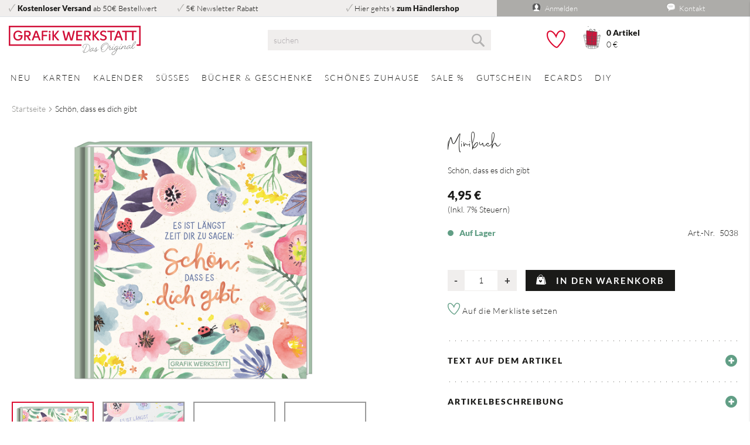

--- FILE ---
content_type: text/html; charset=UTF-8
request_url: https://www.grafik-werkstatt.de/schon-dass-es-dich-gibt-5038
body_size: 20181
content:
 <!doctype html><html lang="de"><head prefix="og: http://ogp.me/ns# fb: http://ogp.me/ns/fb# product: http://ogp.me/ns/product#"><script> var LOCALE = 'de\u002DDE'; var BASE_URL = 'https\u003A\u002F\u002Fwww.grafik\u002Dwerkstatt.de\u002F'; var require = { 'baseUrl': 'https\u003A\u002F\u002Fwww.grafik\u002Dwerkstatt.de\u002Fstatic\u002Fversion1764164230\u002Ffrontend\u002FDm\u002Fbase\u002Fde_DE' };</script> <meta charset="utf-8"/>
<meta name="title" content="Schön, dass es dich gibt  ❤️ Grafik Werkstatt"/>
<meta name="description" content="Es ist längst Zeit dir zu sagen:
Schön, dass es dich gibt."/>
<meta name="keywords" content="Schön, dass es dich gibt"/>
<meta name="robots" content="INDEX,FOLLOW"/>
<meta name="viewport" content="width=device-width, initial-scale=1"/>
<meta name="format-detection" content="telephone=no"/>
<title>Schön, dass es dich gibt  ❤️ Grafik Werkstatt</title>
<link  rel="stylesheet" type="text/css"  media="all" href="https://www.grafik-werkstatt.de/static/version1764164230/_cache/merged/8a6b53bd7ad7ddcf5b116463e039d3aa.min.css" />
<link  rel="stylesheet" type="text/css"  media="screen and (min-width: 768px)" href="https://www.grafik-werkstatt.de/static/version1764164230/frontend/Dm/base/de_DE/css/styles-l.min.css" />
<link  rel="stylesheet" type="text/css"  media="print" href="https://www.grafik-werkstatt.de/static/version1764164230/frontend/Dm/base/de_DE/css/print.min.css" />
<script  type="text/javascript"  src="https://www.grafik-werkstatt.de/static/version1764164230/frontend/Dm/base/de_DE/requirejs/require.min.js"></script>
<script  type="text/javascript"  src="https://www.grafik-werkstatt.de/static/version1764164230/frontend/Dm/base/de_DE/requirejs-min-resolver.min.js"></script>
<script  type="text/javascript"  src="https://www.grafik-werkstatt.de/static/version1764164230/frontend/Dm/base/de_DE/js/bundle/bundle0.min.js"></script>
<script  type="text/javascript"  src="https://www.grafik-werkstatt.de/static/version1764164230/frontend/Dm/base/de_DE/js/bundle/bundle1.min.js"></script>
<script  type="text/javascript"  src="https://www.grafik-werkstatt.de/static/version1764164230/frontend/Dm/base/de_DE/js/bundle/bundle2.min.js"></script>
<script  type="text/javascript"  src="https://www.grafik-werkstatt.de/static/version1764164230/frontend/Dm/base/de_DE/js/bundle/bundle3.min.js"></script>
<script  type="text/javascript"  src="https://www.grafik-werkstatt.de/static/version1764164230/frontend/Dm/base/de_DE/js/bundle/bundle4.min.js"></script>
<script  type="text/javascript"  src="https://www.grafik-werkstatt.de/static/version1764164230/frontend/Dm/base/de_DE/js/bundle/bundle5.min.js"></script>
<script  type="text/javascript"  src="https://www.grafik-werkstatt.de/static/version1764164230/frontend/Dm/base/de_DE/js/bundle/bundle6.min.js"></script>
<script  type="text/javascript"  src="https://www.grafik-werkstatt.de/static/version1764164230/frontend/Dm/base/de_DE/js/bundle/bundle7.min.js"></script>
<script  type="text/javascript"  src="https://www.grafik-werkstatt.de/static/version1764164230/frontend/Dm/base/de_DE/js/bundle/bundle8.min.js"></script>
<script  type="text/javascript"  src="https://www.grafik-werkstatt.de/static/version1764164230/frontend/Dm/base/de_DE/js/bundle/bundle9.min.js"></script>
<script  type="text/javascript"  src="https://www.grafik-werkstatt.de/static/version1764164230/frontend/Dm/base/de_DE/mage/requirejs/static.min.js"></script>
<script  type="text/javascript"  src="https://www.grafik-werkstatt.de/static/version1764164230/frontend/Dm/base/de_DE/mage/requirejs/mixins.min.js"></script>
<script  type="text/javascript"  src="https://www.grafik-werkstatt.de/static/version1764164230/frontend/Dm/base/de_DE/requirejs-config.min.js"></script>
<script  type="text/javascript"  src="https://www.grafik-werkstatt.de/static/version1764164230/frontend/Dm/base/de_DE/Magento_Theme/js/main.min.js"></script>
<script  type="text/javascript"  src="https://www.grafik-werkstatt.de/static/version1764164230/frontend/Dm/base/de_DE/Smile_ElasticsuiteTracker/js/tracking.min.js"></script>
<link rel="preload" as="font" crossorigin="anonymous" href="https://www.grafik-werkstatt.de/static/version1764164230/frontend/Dm/base/de_DE/fonts/dm-icons/dm-icon.ttf" />
<link rel="preload" as="font" crossorigin="anonymous" href="https://www.grafik-werkstatt.de/static/version1764164230/frontend/Dm/base/de_DE/fonts/opensans/light/opensans-300.woff2" />
<link rel="preload" as="font" crossorigin="anonymous" href="https://www.grafik-werkstatt.de/static/version1764164230/frontend/Dm/base/de_DE/fonts/opensans/regular/opensans-400.woff2" />
<link rel="preload" as="font" crossorigin="anonymous" href="https://www.grafik-werkstatt.de/static/version1764164230/frontend/Dm/base/de_DE/fonts/opensans/semibold/opensans-600.woff2" />
<link rel="preload" as="font" crossorigin="anonymous" href="https://www.grafik-werkstatt.de/static/version1764164230/frontend/Dm/base/de_DE/fonts/opensans/bold/opensans-700.woff2" />
<link rel="preload" as="font" crossorigin="anonymous" href="https://www.grafik-werkstatt.de/static/version1764164230/frontend/Dm/base/de_DE/fonts/Luma-Icons.woff2" />
<link rel="preload" as="font" crossorigin="anonymous" href="https://www.grafik-werkstatt.de/static/version1764164230/frontend/Dm/base/de_DE/Dm_Bootstrap/css/webfonts/fa-brands-400.woff2" />
<link rel="preload" as="font" crossorigin="anonymous" href="https://www.grafik-werkstatt.de/static/version1764164230/frontend/Dm/base/de_DE/fonts/lato/lato-v16-latin-900.woff2" />
<link rel="preload" as="font" crossorigin="anonymous" href="https://www.grafik-werkstatt.de/static/version1764164230/frontend/Dm/base/de_DE/fonts/Musette-Script/Musette-Script.woff2" />
<link  rel="icon" sizes="32x32" href="https://www.grafik-werkstatt.de/static/version1764164230/frontend/Dm/base/de_DE/Magento_Theme/favicon-32x32.png" />
<link  rel="icon" type="image/x-icon" href="https://www.grafik-werkstatt.de/media/favicon/stores/1/favicon.png" />
<link  rel="shortcut icon" type="image/x-icon" href="https://www.grafik-werkstatt.de/media/favicon/stores/1/favicon.png" />
<script type="text/javascript" data-cmp-ab="1" src="https://cdn.consentmanager.net/delivery/autoblocking/b3d0799791a4b.js" data-cmp-host="c.delivery.consentmanager.net" data-cmp-cdn="cdn.consentmanager.net" data-cmp-codesrc="1"></script>
<meta name="google-site-verification" content="WXQEvLdvUOXHdv2DHFgMzPU2k_5HHgAR0JgajnutCoA" />
<meta name="p:domain_verify" content="b0313e97c6d7dffbecba857f5c549fa4"/>

<!-- Google tag (gtag.js) -->
<script async src="https://www.googletagmanager.com/gtag/js?id=G-TF4J093S4N"></script>
<script>
window.dataLayer = window.dataLayer || [];
function gtag(){dataLayer.push(arguments);}
gtag('js', new Date());

gtag('config', 'G-TF4J093S4N');
</script>
<!-- End Google tag (gtag.js) -->     <script nonce="d2V1OXAxN2JubTNnZTNmbG5hdWE1NmRlbTNvbjl1emQ=">
    window.getWpGA4Cookie = function(name) {
        match = document.cookie.match(new RegExp(name + '=([^;]+)'));
        if (match) return decodeURIComponent(match[1].replace(/\+/g, ' ')) ;
    };

    window.ga4AllowServices = false;

    var isCookieRestrictionModeEnabled = 0,
        currentWebsiteId = 1,
        cookieRestrictionName = 'user_allowed_save_cookie';

    if (isCookieRestrictionModeEnabled) {
        allowedCookies = window.getWpGA4Cookie(cookieRestrictionName);

        if (allowedCookies !== undefined) {
            allowedWebsites = JSON.parse(allowedCookies);

            if (allowedWebsites[currentWebsiteId] === 1) {
                window.ga4AllowServices = true;
            }
        }
    } else {
        window.ga4AllowServices = true;
    }</script>    <link rel="preconnect" href="https://www.googletagmanager.com"> <!-- Google Tag Manager -->
<script nonce="d2V1OXAxN2JubTNnZTNmbG5hdWE1NmRlbTNvbjl1emQ=" > if (window.ga4AllowServices) {(function(w,d,s,l,i){w[l]=w[l]||[];w[l].push({'gtm.start':
new Date().getTime(),event:'gtm.js'});var f=d.getElementsByTagName(s)[0],
j=d.createElement(s),dl=l!='dataLayer'?'&l='+l:'';j.async=true;j.src=
'https://www.googletagmanager.com/gtm.js?id='+i+dl;f.parentNode.insertBefore(j,f);
})(window,document,'script','dataLayer','GTM-T3SNV382');}</script>
<!-- End Google Tag Manager --> 
   <script nonce="d2V1OXAxN2JubTNnZTNmbG5hdWE1NmRlbTNvbjl1emQ=">
        if (window.ga4AllowServices) {
            window.dataLayer = window.dataLayer || [];
                        var dl4Objects = [{"pageName":"Sch\u00f6n, dass es dich gibt  \u2764\ufe0f Grafik Werkstatt","pageType":"product","ecommerce":{"currency":"EUR","value":4.95,"items":[{"item_name":"Sch\u00f6n, dass es dich gibt","affiliation":"Grafik-Werkstatt - Grafik-Werkstatt - Grafik-Werkstatt","item_id":"17351","price":4.95,"item_list_name":"","item_list_id":"","item_stock_status":"In stock","item_sale_product":"No","item_reviews_count":"0","item_reviews_score":"0"}]},"event":"view_item"},{"ecommerce":{"items":[{"item_name":"Lieblingsmensch","affiliation":"Grafik-Werkstatt - Grafik-Werkstatt - Grafik-Werkstatt","item_id":"8341","price":6.5,"category":"","item_list_name":"Related Products From Sch\u00f6n, dass es dich gibt","item_list_id":"related_products","index":1},{"item_name":"Du bist wertvoll.","affiliation":"Grafik-Werkstatt - Grafik-Werkstatt - Grafik-Werkstatt","item_id":"8403","price":1.75,"category":"","item_list_name":"Related Products From Sch\u00f6n, dass es dich gibt","item_list_id":"related_products","index":2},{"item_name":"Herz","affiliation":"Grafik-Werkstatt - Grafik-Werkstatt - Grafik-Werkstatt","item_id":"8718","price":8.5,"category":"","item_list_name":"Related Products From Sch\u00f6n, dass es dich gibt","item_list_id":"related_products","index":3},{"item_name":"Das Schicksal bestimmt...","affiliation":"Grafik-Werkstatt - Grafik-Werkstatt - Grafik-Werkstatt","item_id":"8765","price":3.3,"category":"","item_list_name":"Related Products From Sch\u00f6n, dass es dich gibt","item_list_id":"related_products","index":4},{"item_name":"Du bist grossartig","affiliation":"Grafik-Werkstatt - Grafik-Werkstatt - Grafik-Werkstatt","item_id":"9130","price":1.75,"category":"","item_list_name":"Related Products From Sch\u00f6n, dass es dich gibt","item_list_id":"related_products","index":5},{"item_name":"Du bist wundervoll","affiliation":"Grafik-Werkstatt - Grafik-Werkstatt - Grafik-Werkstatt","item_id":"9131","price":1.75,"category":"","item_list_name":"Related Products From Sch\u00f6n, dass es dich gibt","item_list_id":"related_products","index":6},{"item_name":"Du bist...","affiliation":"Grafik-Werkstatt - Grafik-Werkstatt - Grafik-Werkstatt","item_id":"13749","price":9.95,"category":"","item_list_name":"Related Products From Sch\u00f6n, dass es dich gibt","item_list_id":"related_products","index":7},{"item_name":"Sch\u00f6n, dass es uns gibt!","affiliation":"Grafik-Werkstatt - Grafik-Werkstatt - Grafik-Werkstatt","item_id":"14702","price":1.75,"category":"","item_list_name":"Related Products From Sch\u00f6n, dass es dich gibt","item_list_id":"related_products","index":8}],"item_list_id":"related_products","item_list_name":"Related Products From Sch\u00f6n, dass es dich gibt"},"event":"view_item_list"}];
            for (var i in dl4Objects) {
                window.dataLayer.push({ecommerce: null});
                window.dataLayer.push(dl4Objects[i]);
            }
             var wpGA4Cookies = ['wp_ga4_user_id','wp_ga4_customerGroup'];
            wpGA4Cookies.map(function (cookieName) {
                var cookieValue = window.getWpGA4Cookie(cookieName);
                if (cookieValue) {
                    var dl4Object = {};
                    dl4Object[cookieName.replace('wp_ga4_', '')] = cookieValue;
                    window.dataLayer.push(dl4Object);
                }
            });
        }</script> <script type="text/x-magento-init">
        {
            "*": {
                "Magento_PageCache/js/form-key-provider": {
                    "isPaginationCacheEnabled":
                        0                }
            }
        }</script><script type="text&#x2F;javascript" src="https&#x3A;&#x2F;&#x2F;chimpstatic.com&#x2F;mcjs-connected&#x2F;js&#x2F;users&#x2F;388f571c7bcd4b94403737c43&#x2F;348bea0150a66f55e8118a5be.js" defer="defer">
</script>    <script>
//<![CDATA[
try {
    smileTracker.setConfig({
        beaconUrl        : 'https://www.grafik-werkstatt.de/elasticsuite/tracker/hit/image/h.png',
        telemetryUrl     : 'https://t.elasticsuite.io/track',
        telemetryEnabled : '',
        sessionConfig    : {"visit_cookie_name":"STUID","visit_cookie_lifetime":"3600","visitor_cookie_lifetime":"365","visitor_cookie_name":"STVID","domain":"www.grafik-werkstatt.de","path":"\/"},
    });

    smileTracker.addPageVar('store_id', '1');

    require(['Smile_ElasticsuiteTracker/js/user-consent'], function (userConsent) {
        if (userConsent({"cookieRestrictionEnabled":"0","cookieRestrictionName":"user_allowed_save_cookie"})) {
            smileTracker.sendTag();
        }
    });
} catch (err) {
    ;
}
//]]>
</script> <meta property="og:type" content="product" /><meta property="og:title" content="Sch&#xF6;n,&#x20;dass&#x20;es&#x20;dich&#x20;gibt" /><meta property="og:image" content="https://www.grafik-werkstatt.de/media/catalog/product/nice/m/minibuch-schoen-dass-es-dich-gibt-5038.png?width=400&amp;height=400&amp;store=de&amp;image-type=image" /><meta property="og:description" content="Dieses&#x20;Buch&#x20;ist&#x20;ein&#x20;bunter&#x20;Blumenstrauss&#x20;voll&#x20;lieber&#x20;Worte&#x20;f&#xFC;r&#x20;dich&#x20;und&#x20;ein&#x20;allerliebstes&#x20;Dankesch&#xF6;n&#x20;daf&#xFC;r,&#x20;dass&#x20;es&#x20;dich&#x20;gibt&#x21;" /><meta property="og:url" content="https://www.grafik-werkstatt.de/schon-dass-es-dich-gibt-5038" /> <meta property="product:price:amount" content="4.95"/> <meta property="product:price:currency" content="EUR"/> </head><body data-container="body" data-mage-init='{"loaderAjax": {}, "loader": { "icon": "https://www.grafik-werkstatt.de/static/version1764164230/frontend/Dm/base/de_DE/images/loader-2.gif"}}' id="html-body" class="catalog-product-view product-schon-dass-es-dich-gibt-5038 categorypath-bucher-rund-ums-buch category-rund-ums-buch page-layout-1column">   <!-- Google Tag Manager (noscript) -->
<noscript><iframe src="https://www.googletagmanager.com/ns.html?id=GTM-T3SNV382"
height="0" width="0" style="display:none;visibility:hidden"></iframe></noscript>
<!-- End Google Tag Manager (noscript) -->           <div class="cookie-status-message" id="cookie-status">The store will not work correctly in the case when cookies are disabled.</div> <script type="text&#x2F;javascript">document.querySelector("#cookie-status").style.display = "none";</script> <script type="text/x-magento-init">
    {
        "*": {
            "cookieStatus": {}
        }
    }</script> <script type="text/x-magento-init">
    {
        "*": {
            "mage/cookies": {
                "expires": null,
                "path": "\u002F",
                "domain": ".www.grafik\u002Dwerkstatt.de",
                "secure": false,
                "lifetime": "345600"
            }
        }
    }</script>  <noscript><div class="message global noscript"><div class="content"><p><strong>JavaScript scheint in Ihrem Browser deaktiviert zu sein.</strong> <span> Um unsere Website in bester Weise zu erfahren, aktivieren Sie Javascript in Ihrem Browser.</span></p></div></div></noscript>    <script> window.cookiesConfig = window.cookiesConfig || {}; window.cookiesConfig.secure = false; </script> <script>    require.config({
        map: {
            '*': {
                wysiwygAdapter: 'mage/adminhtml/wysiwyg/tiny_mce/tinymce5Adapter'
            }
        }
    });</script> <script type="text/javascript">
    require(['dmcms']);</script><div class="page-wrapper"><header><div class="header-top border-bottom"><div class="container"> <div class="row"><div class="col-lg-8"><div class="row"> <div class="col-lg"><i class="dm-check mr-1 gray"></i><span><a class="font-weight-bold" href="https://www.grafik-werkstatt.de/zahlung/">Kostenloser Versand</a> ab 50€ Bestellwert</span></div>  <div class="col-lg"><i class="dm-check mr-1 gray"></i><span><a href="#newsletter-validate-detail">5€ Newsletter Rabatt</a></span></div>  <div class="col-lg"><i class="dm-check mr-1 gray"></i><span>Hier gehts's <a class="font-weight-bold" href="https://b2b.grafik-werkstatt.de">zum Händlershop</a></span></div> </div></div><div class="col-lg-4 bg-dark"><div class="row"><div class="col-lg text-center" data-bind="scope: 'customer'"><div class="loading login-top" data-bind="css: { loading: !!customer().fullname == false}"><!-- ko if: customer().fullname --><a class="loading-not-show postion-absolut" href="https://www.grafik-werkstatt.de/customer/account/"><i class="icon icon-login xs"></i> <span>Mein Konto</span></a> <a class="loading-not-show ml-5 postion-absolut right" href="https://www.grafik-werkstatt.de/customer/account/logout/"><i class="dm-login"></i> <span>Abmelden</span></a> <!-- /ko --><!-- ko ifnot: customer().fullname --><a class="postion-absolut" href="https://www.grafik-werkstatt.de/customer/account/login/"><i class="icon icon-login xs"></i> <span>Anmelden</span></a> <!-- /ko --></div><script type="text/x-magento-init">
				{
				    "*": {
				        "Magento_Ui/js/core/app": {
				            "components": {
				                "customer": {
				                    "component": "Magento_Customer/js/view/customer"
				                }
				            }
				        }
				    }
				}</script></div><div class="col-lg text-center contact-top"><a href="https://www.grafik-werkstatt.de/contact/"><i class="icon icon-kontakt xs"></i> <span>Kontakt</span></a></div></div></div></div></div></div><div class="panel wrapper"><div class="panel header"> <a class="action skip contentarea" href="#contentarea"><span> Direkt zum Inhalt</span></a>  </div></div><div class="header content row align-items-center"><div class="col-lg-4 logo align-self-center"> <a class="logo" href="https://www.grafik-werkstatt.de/" title="" aria-label="store logo"><img src="https://www.grafik-werkstatt.de/static/version1764164230/frontend/Dm/base/de_DE/images/grafik-werkstatt.svg" title="" alt="" width="170"  /></a></div><div class="menubtn col-lg-8 mt-3 mt-lg-0"><div class="row align-items-center justify-content-between actions-row"><div class="col-3 col-lg-4 d-lg-none menubutton"><span data-action="toggle-nav" class="action nav-toggle"><span>Navigation umschalten</span></span></div><div class="col-6 col-lg-4 col-lg-6 search position-static">  <div class="block block-search"><div class="block block-title"><strong>Suche</strong></div><div class="block block-content"><form class="form minisearch" id="search_mini_form" action="https://www.grafik-werkstatt.de/catalogsearch/result/" method="get"><div class="field search"><label class="label" for="search" data-role="minisearch-label"><span>Suche</span></label> <div class="control"><input id="search" type="text" name="q" value="" placeholder="suchen" class="input-text" maxlength="128" role="combobox" aria-haspopup="false" aria-autocomplete="both" autocomplete="off" data-block="autocomplete-form"/><div id="search_autocomplete" class="search-autocomplete"></div></div></div><div class="actions"><button type="submit" title="Suche" class="action search"><span>Suche</span></button></div></form></div></div><script type="text/x-magento-init">
{
    "#search" :
    {
        "quickSearch" :
        {
            "formSelector":"#search_mini_form",
            "url":"https://www.grafik-werkstatt.de/search/ajax/suggest/",
            "destinationSelector":"#search_autocomplete",
            "templates": {"term":{"title":"Suchbegriffe","template":"Smile_ElasticsuiteCore\/autocomplete\/term"},"product":{"title":"Produkte","template":"Smile_ElasticsuiteCatalog\/autocomplete\/product"},"category":{"title":"Kategorien","template":"Smile_ElasticsuiteCatalog\/autocomplete\/category"},"product_attribute":{"title":"Attribute","template":"Smile_ElasticsuiteCatalog\/autocomplete\/product-attribute","titleRenderer":"Smile_ElasticsuiteCatalog\/js\/autocomplete\/product-attribute"}},
            "priceFormat" : {"pattern":"%s\u00a0\u20ac","precision":2,"requiredPrecision":2,"decimalSymbol":",","groupSymbol":".","groupLength":3,"integerRequired":false} }
    }
}</script></div><div class="col-3 col-lg-4 col-lg-6 wishlist-cart-container text-right text-lg-left"><div class="row"><div class="col-auto cart wishlist"><div class="wishlist" data-bind="scope: 'customer'"><div class="loading" data-bind="css: { loading: !!customer().fullname == false}"><!-- ko if: customer().fullname --><a href="https://www.grafik-werkstatt.de/wishlist/"><div class="loading-not-show dm-wishlist_empty"></div></a> <!-- /ko --><!-- ko ifnot: customer().fullname --><a class="proceed-to-checkout" href="javascript:void(0);"><div class="dm-wishlist_empty"></div></a> <!-- /ko --></div></div></div><div class="col-auto cart"> <div data-block="minicart" class="minicart-wrapper"><a class="action showcart open-cart d-flex row align-items-end" href="https://www.grafik-werkstatt.de/checkout/cart/" data-bind="scope: 'minicart_content'"><div class="col text"><i class="gw-dm-cart"></i></div><div class="col data loading" data-bind="css: { loading: !!getCartParam('summary_count') == false && !isLoading() }, blockLoader: isLoading"><!-- ko ifnot: getCartParam('summary_count') --><div><span class="qty">0 <span class="items-text">Artikel</span></span></div><div><span class="subtotal">0 €</span></div><!-- /ko --><!-- ko if: getCartParam('summary_count') --><div class="loading-not-show"><span class="qty"><!-- ko text: getCartParam('summary_count') --><!-- /ko --><span class="items-text">Artikel</span></span></div><div class="loading-not-show"><span class="subtotal" data-bind="html: getCartParam('subtotal')"></span></div><!-- /ko --></div></a>  <div class="block block-minicart" data-role="dropdownDialog" data-mage-init='{"dropdownDialog":{ "appendTo":"[data-block=minicart]", "triggerTarget":".showcart", "timeout": "2000", "closeOnMouseLeave": false, "closeOnEscape": true, "triggerClass":"active", "parentClass":"active", "bodyClass":"_has-modal", "buttons":[]}}'><div id="minicart-content-wrapper" data-bind="scope: 'minicart_content'"><!-- ko template: getTemplate() --><!-- /ko --></div></div> <script>
        window.checkout = {"shoppingCartUrl":"https:\/\/www.grafik-werkstatt.de\/checkout\/cart\/","checkoutUrl":"https:\/\/www.grafik-werkstatt.de\/checkout\/","updateItemQtyUrl":"https:\/\/www.grafik-werkstatt.de\/checkout\/sidebar\/updateItemQty\/","removeItemUrl":"https:\/\/www.grafik-werkstatt.de\/checkout\/sidebar\/removeItem\/","imageTemplate":"Magento_Catalog\/product\/image_with_borders","baseUrl":"https:\/\/www.grafik-werkstatt.de\/","minicartMaxItemsVisible":5,"websiteId":"1","maxItemsToDisplay":10,"storeId":"1","storeGroupId":"1","agreementIds":["1"],"customerLoginUrl":"https:\/\/www.grafik-werkstatt.de\/customer\/account\/login\/referer\/aHR0cHM6Ly93d3cuZ3JhZmlrLXdlcmtzdGF0dC5kZS9zY2hvbi1kYXNzLWVzLWRpY2gtZ2lidC01MDM4\/","isRedirectRequired":false,"autocomplete":"off","captcha":{"user_login":{"isCaseSensitive":true,"imageHeight":50,"imageSrc":"","refreshUrl":"https:\/\/www.grafik-werkstatt.de\/captcha\/refresh\/","isRequired":false,"timestamp":1768910356}}};</script><script type="text/x-magento-init">
    {
        "[data-block='minicart']": {
            "Magento_Ui/js/core/app": {"components":{"minicart_content":{"children":{"subtotal.container":{"children":{"subtotal":{"children":{"subtotal.totals":{"config":{"display_cart_subtotal_incl_tax":1,"display_cart_subtotal_excl_tax":0,"template":"Magento_Tax\/checkout\/minicart\/subtotal\/totals"},"children":{"subtotal.totals.msrp":{"component":"Magento_Msrp\/js\/view\/checkout\/minicart\/subtotal\/totals","config":{"displayArea":"minicart-subtotal-hidden","template":"Magento_Msrp\/checkout\/minicart\/subtotal\/totals"}}},"component":"Magento_Tax\/js\/view\/checkout\/minicart\/subtotal\/totals"}},"component":"uiComponent","config":{"template":"Magento_Checkout\/minicart\/subtotal"}}},"component":"uiComponent","config":{"displayArea":"subtotalContainer"}},"item.renderer":{"component":"Magento_Checkout\/js\/view\/cart-item-renderer","config":{"displayArea":"defaultRenderer","template":"Magento_Checkout\/minicart\/item\/default"},"children":{"item.image":{"component":"Magento_Catalog\/js\/view\/image","config":{"template":"Magento_Catalog\/product\/image","displayArea":"itemImage"}},"checkout.cart.item.price.sidebar":{"component":"uiComponent","config":{"template":"Magento_Checkout\/minicart\/item\/price","displayArea":"priceSidebar"}}}},"extra_info":{"component":"uiComponent","config":{"displayArea":"extraInfo"},"children":{"minicart.message":{"component":"Dm_FreeShippingRest\/js\/view\/checkout\/minicart\/message","config":{"template":"Dm_FreeShippingRest\/checkout\/minicart\/message"}}}},"promotion":{"component":"uiComponent","config":{"displayArea":"promotion"}}},"config":{"itemRenderer":{"default":"defaultRenderer","simple":"defaultRenderer","virtual":"defaultRenderer"},"template":"Magento_Checkout\/minicart\/content"},"component":"Magento_Checkout\/js\/view\/minicart"}},"types":[]}        },
        "*": {
            "Magento_Ui/js/block-loader": "https://www.grafik-werkstatt.de/static/version1764164230/frontend/Dm/base/de_DE/images/loader-1.gif"
        }
    }</script></div></div></div></div></div></div></div></header>  <div class="sections nav-sections"> <div class="section-items nav-sections-items" data-mage-init='{"tabs":{"openedState":"active"}}'>  <div class="section-item-title nav-sections-item-title" data-role="collapsible"><a class="nav-sections-item-switch" data-toggle="switch" href="#store.menu">Menü</a></div><div class="section-item-content nav-sections-item-content" id="store.menu" data-role="content">  <nav class="navigation" data-action="navigation"><ul data-mage-init='{"menu":{"responsive":true, "expanded":true, "position":{"my":"left top","at":"left bottom"}}}'><li  class="level0 nav-1 category-item first level-top"><a href="https://www.grafik-werkstatt.de/neu"  class="level-top" ><span>Neu</span></a></li><li  class="level0 nav-2 category-item level-top parent"><a href="https://www.grafik-werkstatt.de/karten"  class="level-top" ><span>Karten</span></a><ul class="level0 submenu megamenu">  <div class="container submenu-wrapper"><div class="row filters py-5"><div class="col-md-8 column-submenu has-3-columns"> <div class="level1"><div class="h3">Kategorien</div><ul class="category"> <li><a class="category-title" href="https://www.grafik-werkstatt.de/karten/postkarten" data-image="/media/catalog/category/Men_bilder_Postkarten.jpg">Postkarten</a></li>  <li><a class="category-title" href="https://www.grafik-werkstatt.de/karten/doppelkarten" data-image="/media/catalog/category/Men_bilder_Doppelkarten.jpg">Doppelkarten</a></li>  <li><a class="category-title" href="https://www.grafik-werkstatt.de/karten/mini-midi-maxi-karten" data-image="/media/catalog/category/Men_bilder_Mini_Midi_Maxi.jpg">Mini/Midi/Maxi Karten</a></li>  <li><a class="category-title" href="https://www.grafik-werkstatt.de/karten/musikkarten" data-image="/media/catalog/category/Men_bilder_Musikkarten.jpg">Musikkarten</a></li>  <li><a class="category-title" href="https://www.grafik-werkstatt.de/karten/applikationskarten" data-image="/media/catalog/category/Men_bilder_Applikationskarten.jpg">Applikationskarten </a></li>  <li><a class="category-title" href="https://www.grafik-werkstatt.de/karten/karten-holzaufsteller" data-image="/media/catalog/category/Karten_mit_Holzaufsteller_2020_1.jpg">Holzaufsteller & Briefumschläge</a></li>  <li><a class="category-title" href="https://www.grafik-werkstatt.de/karten/popup-cards" data-image="/media/catalog/category/Men_bilder_202411.jpg">Popup-Cards</a></li>  <li><a class="category-title" href="https://www.grafik-werkstatt.de/karten/karten-fur-kinder" data-image="/media/catalog/category/Men_bilder_Kinderkarten_1.jpg">Karten für Kinder</a></li> </ul></div>  <div class="level1"><div class="h3">Themen</div><ul class="geschmack"> <li><a class="category-title" href="https://www.grafik-werkstatt.de/karten/spass-humor.html">Spaß & Humor</a></li>  <li><a class="category-title" href="https://www.grafik-werkstatt.de/karten/freunde-familie.html">Freunde & Familie</a></li>  <li><a class="category-title" href="https://www.grafik-werkstatt.de/karten/motivation-danke-sagen.html">Motivation & Danke sagen</a></li>  <li><a class="category-title" href="https://www.grafik-werkstatt.de/karten/liebe-herz.html">Liebe & Herz</a></li>  <li><a class="category-title" href="https://www.grafik-werkstatt.de/karten/gluck-traume.html">Glück & Träume</a></li>  <li><a class="category-title" href="https://www.grafik-werkstatt.de/karten/maritim.html">Maritim</a></li>  <li><a class="category-title" href="https://www.grafik-werkstatt.de/karten/trost-zuversicht.html">Trost & Zuversicht</a></li>  <li><a class="category-title" href="https://www.grafik-werkstatt.de/karten/genesung-gesundheit.html">Genesung & Gesundheit</a></li>  <li><a class="category-title" href="https://www.grafik-werkstatt.de/karten/berggluck.html">Bergglück</a></li>  <li><a class="category-title" href="https://www.grafik-werkstatt.de/karten/wandlung-neubeginn.html">Wandlung & Neubeginn</a></li> </ul></div>  <div class="level1"><div class="h3">Anlässe</div><ul class="farbe"> <li><a class="category-title" href="https://www.grafik-werkstatt.de/karten/geburtstag-wunsche.html">Geburtstag & Wünsche</a></li>  <li><a class="category-title" href="https://www.grafik-werkstatt.de/karten/ruhestand-jubilaum.html">Ruhestand & Jubiläum</a></li>  <li><a class="category-title" href="https://www.grafik-werkstatt.de/karten/muttertag-1.html">Muttertag</a></li>  <li><a class="category-title" href="https://www.grafik-werkstatt.de/karten/vatertag-1.html">Vatertag</a></li>  <li><a class="category-title" href="https://www.grafik-werkstatt.de/karten/verlobung-hochzeit.html">Verlobung & Hochzeit</a></li>  <li><a class="category-title" href="https://www.grafik-werkstatt.de/karten/schule-prufung.html">Schule & Prüfung</a></li>  <li><a class="category-title" href="https://www.grafik-werkstatt.de/karten/advent-weihnachten.html">Advent & Weihnachten</a></li>  <li><a class="category-title" href="https://www.grafik-werkstatt.de/karten/geburt-taufe.html">Geburt & Taufe</a></li>  <li><a class="category-title" href="https://www.grafik-werkstatt.de/karten/trauer-abschied.html">Trauer & Abschied</a></li>  <li><a class="category-title" href="https://www.grafik-werkstatt.de/karten/segenswunsche.html">Segenswünsche</a></li>  <li><a class="category-title" href="https://www.grafik-werkstatt.de/karten/ostern-1.html">Ostern</a></li> </ul></div></div> <div class="col-md-4 category-image-wrapper text-right"><div class="category-image px-5"><img data-image="/media/catalog/category/Karten_2020.jpg" src="/media/catalog/category/Karten_2020.jpg" alt="Karten"></div></div></div></div></ul></li><li  class="level0 nav-3 category-item level-top parent"><a href="https://www.grafik-werkstatt.de/kalender"  class="level-top" ><span>Kalender</span></a><ul class="level0 submenu megamenu"> <div class="container submenu-wrapper"><div class="row py-5"> <div class="col-md-8 grid-submenu ">   <div class="level1"> <a class="category-title" href="https://www.grafik-werkstatt.de/kalender/postkartenkalender" data-image="/media/catalog/category/Men_bilder_2025_Postkartenkalender.png">Postkartenkalender</a>  </div> <div class="level1"> <a class="category-title" href="https://www.grafik-werkstatt.de/kalender/terminplaner" data-image="/media/catalog/category/Men_bilder_2025_Terminplaner_1.png">Terminplaner</a>  </div> <div class="level1"> <a class="category-title" href="https://www.grafik-werkstatt.de/kalender/mini-kalender" data-image="/media/catalog/category/Menuebilder_Minikalender_2024.jpg">Mini-Kalender</a>  </div> <div class="level1"> <a class="category-title" href="https://www.grafik-werkstatt.de/kalender/tischkalender" data-image="/media/catalog/category/Men_bilder_2025_Tischkalender.png">Tischkalender</a>  </div> <div class="level1"> <a class="category-title" href="https://www.grafik-werkstatt.de/kalender/wandkalender" data-image="/media/catalog/category/Men_bilder_2025_Wandkalender.png">Wandkalender</a>  </div> <div class="level1"> <a class="category-title" href="https://www.grafik-werkstatt.de/kalender/sticker-set" data-image="">Sticker-Set</a>  </div> <div class="level1"> <a class="category-title" href="https://www.grafik-werkstatt.de/kalender/schulerkalender" data-image="/media/catalog/category/Men_bilder_2025_Schuelerkalender.png">Schülerkalender</a>  </div> </div> <div class="col-md-4 category-image-wrapper text-right"><div class="category-image px-5"><img data-image="/media/catalog/category/Kalender_2025.jpg" src="/media/catalog/category/Kalender_2025.jpg" alt="Kalender"></div></div></div></div></ul></li><li  class="level0 nav-4 category-item level-top parent"><a href="https://www.grafik-werkstatt.de/susses"  class="level-top" ><span>Süßes </span></a><ul class="level0 submenu megamenu"> <div class="container submenu-wrapper"><div class="row py-5"> <div class="col-md-8 grid-submenu ">   <div class="level1"> <a class="category-title" href="https://www.grafik-werkstatt.de/susses/mini-schokolade" data-image="/media/catalog/category/Men_bild_Mini-Schokolade_2025.png">Mini-Schokolade</a>  </div> <div class="level1"> <a class="category-title" href="https://www.grafik-werkstatt.de/susses/bio-schokolade" data-image="/media/catalog/category/Men_bild_Schokolade_2025.png">Schokolade</a>  </div> <div class="level1"> <a class="category-title" href="https://www.grafik-werkstatt.de/susses/brauseherzen" data-image="/media/catalog/category/Men_bild_Brauseherzen_2025.png">Brauseherzen</a>  </div> <div class="level1"> <a class="category-title" href="https://www.grafik-werkstatt.de/susses/fruchtgummi" data-image="/media/catalog/category/Men_bild_Fruchtgummi.png">Fruchtgummi</a>  </div> <div class="level1"> <a class="category-title" href="https://www.grafik-werkstatt.de/susses/schaumzucker-kuehe" data-image="/media/catalog/category/Men_bilder_Schaumzuckerkuehe_2025.png">Schaumzucker-Kühe</a>  </div> <div class="level1"> <a class="category-title" href="https://www.grafik-werkstatt.de/susses/wein" data-image="/media/catalog/category/Men_bilder_Wein_2025.png">Wein</a>  </div> <div class="level1"> <a class="category-title" href="https://www.grafik-werkstatt.de/susses/bonbons" data-image="/media/catalog/category/Men_bild_Bonbons.png">Bonbons</a>  </div> <div class="level1"> <a class="category-title" href="https://www.grafik-werkstatt.de/susses/tee-dosen" data-image="/media/catalog/category/Teedosen.jpg">Tee-Dosen</a>  </div> <div class="level1"> <a class="category-title" href="https://www.grafik-werkstatt.de/susses/drinks" data-image="/media/catalog/category/Men_bilder_Drinks_2025.png">Drinks</a>  </div> </div> <div class="col-md-4 category-image-wrapper text-right"><div class="category-image px-5"><img data-image="/media/catalog/category/Menuebilder_S_waren_22.jpg" src="/media/catalog/category/Menuebilder_S_waren_22.jpg" alt="Süßes "></div></div></div></div></ul></li><li  class="level0 nav-5 category-item level-top parent"><a href="https://www.grafik-werkstatt.de/bucher-geschenke"  class="level-top" ><span>Bücher &amp; Geschenke</span></a><ul class="level0 submenu megamenu"> <div class="container submenu-wrapper"><div class="row py-5"> <div class="col-md-8 column-submenu has-3-columns">   <div class="level1"> <a class="h3 category-title" href="https://www.grafik-werkstatt.de/bucher/rund-ums-buch" data-image="/media/catalog/category/Rund_ums_Buch_2020.jpg">Rund ums Buch</a>   <ul class="level2 d-block"> <li><a id="uid-30" class="category-title" href="https://www.grafik-werkstatt.de/bucher/rund-ums-buch/geschenkbucher" data-image="/media/catalog/category/Mini-B_cher.jpg">Minibücher</a></li>  <li><a id="uid-34" class="category-title" href="https://www.grafik-werkstatt.de/bucher/rund-ums-buch/spiralbucher" data-image="/media/catalog/category/Spiralb_cher_2020.jpg">Spiralbücher</a></li>  <li><a id="uid-31" class="category-title" href="https://www.grafik-werkstatt.de/bucher/rund-ums-buch/notizbucher" data-image="/media/catalog/category/Notizbuch_1_2.jpg">Notizen</a></li>  <li><a id="uid-32" class="category-title" href="https://www.grafik-werkstatt.de/bucher/rund-ums-buch/to-do-block" data-image="/media/catalog/category/Men_bilder_Freundebuch_2025.png">Kinder-Freundebuch</a></li>  <li><a id="uid-36" class="category-title" href="https://www.grafik-werkstatt.de/bucher/rund-ums-buch/baby-album" data-image="/media/catalog/category/Men_bild_Babyalbum.jpg">Baby-Album</a></li> </ul></div> <div class="level1"> <a class="h3 category-title" href="https://www.grafik-werkstatt.de/bucher-geschenke/geschenkideen" data-image="/media/catalog/category/Menuebilder_Geschenke_22.jpg">Geschenkideen</a>   <ul class="level2 d-block"> <li><a id="uid-74" class="category-title" href="https://www.grafik-werkstatt.de/bucher-geschenke/geschenkideen/schmuck-accessoires" data-image="/media/catalog/category/Menuebilder_Armb_nder.jpg">Gute-Wünsche-Armbänder</a></li>  <li><a id="uid-71" class="category-title" href="https://www.grafik-werkstatt.de/bucher-geschenke/geschenkideen/stifte" data-image="/media/catalog/category/Kugelschreiber_2.jpg">Kugelschreiber</a></li>  <li><a id="uid-62" class="category-title" href="https://www.grafik-werkstatt.de/bucher-geschenke/geschenkideen/korkuntersetzer" data-image="/media/catalog/category/Menuebild_Untersetzer.png">Untersetzer</a></li>  <li><a id="uid-223" class="category-title" href="https://www.grafik-werkstatt.de/bucher-geschenke/geschenkideen/blumentopf" data-image="/media/catalog/category/Men_bilder_Blumengr_e_und_Konfetti2025.png">Blumengrüße</a></li>  <li><a id="uid-70" class="category-title" href="https://www.grafik-werkstatt.de/bucher-geschenke/geschenkideen/shopper" data-image="/media/catalog/category/Men_bild_M_tze.jpg">Mützen</a></li>  <li><a id="uid-65" class="category-title" href="https://www.grafik-werkstatt.de/bucher-geschenke/geschenkideen/baby-box" data-image="/media/catalog/category/Babygeschenkartikel_2020.jpg">Baby-Geschenkartikel</a></li>  <li><a id="uid-66" class="category-title" href="https://www.grafik-werkstatt.de/bucher-geschenke/geschenkideen/geschenkverpackung" data-image="/media/catalog/category/Geschenkverpackung.jpg">Geschenkverpackung</a></li>  <li><a id="uid-64" class="category-title" href="https://www.grafik-werkstatt.de/bucher-geschenke/geschenkideen/partygirlanden" data-image="/media/catalog/category/Men_bilder_Kinder_Geschenkartikel_2025.png">Kinder-Geschenkartikel</a></li>  <li><a id="uid-307" class="category-title" href="https://www.grafik-werkstatt.de/bucher-geschenke/geschenkideen/schlusselanhanger" data-image="/media/catalog/category/Men_bilder_Schl_sselanh_nger.png">Schlüsselanhänger</a></li>  <li><a id="uid-322" class="category-title" href="https://www.grafik-werkstatt.de/bucher-geschenke/geschenkideen/genuss-design" data-image="/media/catalog/category/Men_bilder_Genuss_und_Design_2025.png">Genuss & Design</a></li>  <li><a id="uid-323" class="category-title" href="https://www.grafik-werkstatt.de/bucher-geschenke/geschenkideen/spardosen" data-image="/media/catalog/category/Men_bild_Spardosen_2025.png">Spardosen</a></li> </ul></div> <div class="level1"> <a class="h3 category-title" href="https://www.grafik-werkstatt.de/bucher-geschenke/wohlfuhl-welt" data-image="/media/catalog/category/Menuebilder_Webshop_Wohlf_hlwelt.jpg">Wohlfühl-Welt</a>   <ul class="level2 d-block"> <li><a id="uid-274" class="category-title" href="https://www.grafik-werkstatt.de/bucher-geschenke/wohlfuhl-welt/handcreme-lippenpflege" data-image="/media/catalog/category/Men_bilder_Handcreme.jpg">Handcreme & Lippenpflege</a></li>  <li><a id="uid-275" class="category-title" href="https://www.grafik-werkstatt.de/bucher-geschenke/wohlfuhl-welt/coole-socke" data-image="/media/catalog/category/Coole_Socke_1.jpg">Socken</a></li>  <li><a id="uid-281" class="category-title" href="https://www.grafik-werkstatt.de/bucher-geschenke/wohlfuhl-welt/seife-badesalz" data-image="/media/catalog/category/Menuebild_Seife_und_Duschgel_2025.png">Seife & Duschgel</a></li>  <li><a id="uid-282" class="category-title" href="https://www.grafik-werkstatt.de/bucher-geschenke/wohlfuhl-welt/kerzen" data-image="/media/catalog/category/Men_bilder_Kerzen_2025.png">Kerzen</a></li>  <li><a id="uid-285" class="category-title" href="https://www.grafik-werkstatt.de/bucher-geschenke/wohlfuhl-welt/taschen-tucher" data-image="/media/catalog/category/Men_bilder_Taschent_cher.jpg">Taschentücher</a></li>  <li><a id="uid-318" class="category-title" href="https://www.grafik-werkstatt.de/bucher-geschenke/wohlfuhl-welt/kosmetiktasche-schlafmaske" data-image="/media/catalog/category/Men_bilder_Kosmetiktasche_und_Schlafmaske_2025.png">Kosmetiktasche & Schlafmaske</a></li> </ul></div> </div> <div class="col-md-4 category-image-wrapper text-right"><div class="category-image px-5"><img data-image="/media/catalog/category/Menuebilder_Geschenke_22.jpg" src="/media/catalog/category/Menuebilder_Geschenke_22.jpg" alt="Bücher & Geschenke"></div></div></div></div></ul></li><li  class="level0 nav-6 category-item level-top parent"><a href="https://www.grafik-werkstatt.de/schones-zuhause"  class="level-top" ><span>Schönes Zuhause</span></a><ul class="level0 submenu megamenu"> <div class="container submenu-wrapper"><div class="row py-5"> <div class="col-md-8 column-submenu has-3-columns">   <div class="level1"> <a class="h3 category-title" href="https://www.grafik-werkstatt.de/schones-zuhause/tassen-becher" data-image="/media/catalog/category/Tassen_und_Geschirr_2020_1.jpg">Tassen - Becher - Glasprodukte</a>   <ul class="level2 d-block"> <li><a id="uid-57" class="category-title" href="https://www.grafik-werkstatt.de/schones-zuhause/tassen-becher/kaffeetassen" data-image="/media/catalog/category/Kaffee_Tassen_2020.jpg">Kaffeetassen</a></li>  <li><a id="uid-56" class="category-title" href="https://www.grafik-werkstatt.de/schones-zuhause/tassen-becher/espressotassen" data-image="/media/catalog/category/Espresso_Tassen_2020.jpg">Espressotassen</a></li>  <li><a id="uid-58" class="category-title" href="https://www.grafik-werkstatt.de/schones-zuhause/tassen-becher/becher-vintage" data-image="/media/catalog/category/Vintage_Becher_2020.jpg">Vintage Becher</a></li>  <li><a id="uid-241" class="category-title" href="https://www.grafik-werkstatt.de/schones-zuhause/tassen-becher/glas-trinkflasche" data-image="/media/catalog/category/Glasflaschen.jpg">Glas-Trinkflasche</a></li>  <li><a id="uid-326" class="category-title" href="https://www.grafik-werkstatt.de/schones-zuhause/tassen-becher/schnapsglas" data-image="">Schnapsglas</a></li>  <li><a id="uid-327" class="category-title" href="https://www.grafik-werkstatt.de/schones-zuhause/tassen-becher/weinglas" data-image="">Weinglas</a></li> </ul></div> <div class="level1"> <a class="h3 category-title" href="https://www.grafik-werkstatt.de/schones-zuhause/fruhstuckskollektion" data-image="/media/catalog/category/Ku_chen-Kollektion.jpg">Küchenkollektion</a>   <ul class="level2 d-block"> <li><a id="uid-286" class="category-title" href="https://www.grafik-werkstatt.de/schones-zuhause/fruhstuckskollektion/porzellan" data-image="/media/catalog/category/Menuebilder_Geschirr.jpg">Geschirr</a></li>  <li><a id="uid-287" class="category-title" href="https://www.grafik-werkstatt.de/schones-zuhause/fruhstuckskollektion/kuchen-textilien" data-image="/media/catalog/category/Menuebilder_K_chentextilien.jpg">Küchen-Textilien</a></li>  <li><a id="uid-314" class="category-title" href="https://www.grafik-werkstatt.de/schones-zuhause/fruhstuckskollektion/stoffkorbchen" data-image="/media/catalog/category/Men_bilder_Stoffk_rbchen.png">Stoffkörbchen</a></li>  <li><a id="uid-277" class="category-title" href="https://www.grafik-werkstatt.de/schones-zuhause/fruhstuckskollektion/servietten" data-image="/media/catalog/category/Menuebilder_Servietten_2023.jpg">Servietten</a></li>  <li><a id="uid-313" class="category-title" href="https://www.grafik-werkstatt.de/schones-zuhause/fruhstuckskollektion/serviettenhalter" data-image="/media/catalog/category/Men_bilder_Serviettenhalter.png">Serviettenhalter</a></li> </ul></div> <div class="level1"> <a class="h3 category-title" href="https://www.grafik-werkstatt.de/schones-zuhause/geschenkideen" data-image="/media/catalog/category/Men_bilder_20242.png">Geschenkideen</a>   <ul class="level2 d-block"> <li><a id="uid-310" class="category-title" href="https://www.grafik-werkstatt.de/schones-zuhause/geschenkideen/vase" data-image="/media/catalog/category/Men_bilder_Vase.png">Vase</a></li>  <li><a id="uid-311" class="category-title" href="https://www.grafik-werkstatt.de/schones-zuhause/geschenkideen/teelichthalter" data-image="/media/catalog/category/Men_bilder_Teelichthalter.png">Teelichthalter</a></li>  <li><a id="uid-319" class="category-title" href="https://www.grafik-werkstatt.de/schones-zuhause/geschenkideen/weinglaser" data-image="/media/catalog/category/Men_bilder_Weinglas_2025.png">Weingläser</a></li> </ul></div> </div> <div class="col-md-4 category-image-wrapper text-right"><div class="category-image px-5"><img data-image="/media/catalog/category/Scho_nes_Zuhause.jpg" src="/media/catalog/category/Scho_nes_Zuhause.jpg" alt="Schönes Zuhause"></div></div></div></div></ul></li><li  class="level0 nav-7 category-item level-top parent"><a href="https://www.grafik-werkstatt.de/sale"  class="level-top" ><span>Sale %</span></a><ul class="level0 submenu megamenu"> <div class="container submenu-wrapper"><div class="row py-5"> <div class="col-md-8 grid-submenu ">   <div class="level1"> <a class="category-title" href="https://www.grafik-werkstatt.de/sale/kalender" data-image="">Kalender</a>  </div> <div class="level1"> <a class="category-title" href="https://www.grafik-werkstatt.de/sale/geschenke-sale" data-image="">Geschenke</a>  </div> <div class="level1"> <a class="category-title" href="https://www.grafik-werkstatt.de/sale/taschen" data-image="">Taschen</a>  </div> </div> <div class="col-md-4 category-image-wrapper text-right"><div class="category-image px-5"><img data-image="/media/catalog/category/Sale_2020.jpg" src="/media/catalog/category/Sale_2020.jpg" alt="Sale %"></div></div></div></div></ul></li><li  class="level0 nav-8 category-item level-top"><a href="https://www.grafik-werkstatt.de/catalog/category/view/s/gutschein/id/106/"  class="level-top" ><span>Gutschein</span></a></li><li  class="level0 nav-9 category-item level-top"><a href="https://www.grafik-werkstatt.de/ecards"  class="level-top" ><span>eCards</span></a></li><li  class="level0 nav-10 last level-top"><a href="https://www.grafik-werkstatt.de/diy"  class="level-top" ><span>DIY</span></a></li> </ul></nav></div> </div></div><main id="maincontent" class="page-main"> <div class="breadcrumbs"></div> <script type="text/x-magento-init">
    {
        ".breadcrumbs": {
            "breadcrumbs": {"categoryUrlSuffix":"","useCategoryPathInUrl":0,"product":"Sch\u00f6n, dass es dich gibt"}        }
    }</script> <a id="contentarea" tabindex="-1"></a><div class="page messages"> <div data-placeholder="messages"></div> <div data-bind="scope: 'messages'"><!-- ko if: cookieMessages && cookieMessages.length > 0 --><div aria-atomic="true" role="alert" data-bind="foreach: { data: cookieMessages, as: 'message' }" class="messages"><div data-bind="attr: { class: 'message-' + message.type + ' ' + message.type + ' message', 'data-ui-id': 'message-' + message.type }"><div data-bind="html: $parent.prepareMessageForHtml(message.text)"></div></div></div><!-- /ko --><!-- ko if: messages().messages && messages().messages.length > 0 --><div aria-atomic="true" role="alert" class="messages" data-bind="foreach: { data: messages().messages, as: 'message' }"><div data-bind="attr: { class: 'message-' + message.type + ' ' + message.type + ' message', 'data-ui-id': 'message-' + message.type }"><div data-bind="html: $parent.prepareMessageForHtml(message.text)"></div></div></div><!-- /ko --></div><script type="text/x-magento-init">
    {
        "*": {
            "Magento_Ui/js/core/app": {
                "components": {
                        "messages": {
                            "component": "Magento_Theme/js/view/messages"
                        }
                    }
                }
            }
    }</script></div><div class="columns"><div class="column main"> <div itemscope itemtype="http://schema.org/Product"><meta itemprop="name" content="Schön, dass es dich gibt" /><meta itemprop="image" content="https://www.grafik-werkstatt.de/media/catalog/product/nice/m/minibuch-schoen-dass-es-dich-gibt-5038.png?width=400&height=400&store=de&image-type=image" /><meta itemprop="description" content="Es ist längst Zeit dir zu sagen:
Schön, dass es dich gibt." /><meta itemprop="url" content="https://www.grafik-werkstatt.de/schon-dass-es-dich-gibt-5038" /><meta itemprop="sku" content="5038" /><div itemprop="offers" itemscope itemtype="http://schema.org/Offer"><meta itemprop="priceCurrency" content="EUR" /><meta itemprop="price" content="4.95" /> <link itemprop="availability" href="http://schema.org/InStock" /> <meta itemprop="url" content="https://www.grafik-werkstatt.de/schon-dass-es-dich-gibt-5038" /><div itemprop="priceSpecification" itemscope itemtype="http://schema.org/PriceSpecification"><meta itemprop="priceCurrency" content="EUR"/><meta itemprop="price" content="4.95"/><meta itemprop="valueAddedTaxIncluded" content="true"/></div><div itemprop="seller" itemscope itemtype="http://schema.org/Organization"><meta itemprop="name" content="Banneke Feinkost Flüssig"/><meta itemprop="url" content="https://www.banneke.com"/></div></div></div> <div class="actions top row justify-content-between"><div class="col"><a href="javascript:history.back()">< Zurück zur Übersicht</a></div><div class="col text-right">  </div></div><div class="product-info-main"> <div class="title produktgruppe mb-3 font-kyleshand display-3">Minibuch</div>  <div class="page-title-wrapper&#x20;product"><h1 class="page-title"  ><span class="base" data-ui-id="page-title-wrapper" >Schön, dass es dich gibt</span></h1></div><div class="row"><div class="col-6"><div class="product-info-price"><div class="price-box price-final_price" data-role="priceBox" data-product-id="17351" data-price-box="product-id-17351">     <span class="price-container price-final_price tax weee"> <span  id="product-price-17351"  data-price-amount="4.95" data-price-type="finalPrice" class="price-wrapper " ><span class="price">4,95 €</span></span> </span>  </div>  <div class="price-details">  <span class="tax-details">Inkl. 7% Steuern</span>  </div></div></div><div class="col-6 text-right"> </div></div><div class="row"><div class="col-6"><div class="product-info-stock-sku">     <div class="stock available" title="Verf&#xFC;gbarkeit"><span>Auf Lager</span></div> </div></div><div class="col-6 text-right">   <div class="product attribute sku"> <strong class="type">Art.-Nr.</strong>  <div class="value" >5038</div></div></div></div>      <div class="product-add-form"><form data-product-sku="5038" action="https://www.grafik-werkstatt.de/checkout/cart/add/uenc/aHR0cHM6Ly93d3cuZ3JhZmlrLXdlcmtzdGF0dC5kZS9zY2hvbi1kYXNzLWVzLWRpY2gtZ2lidC01MDM4/product/17351/" method="post" id="product_addtocart_form"><input type="hidden" name="product" value="17351" /><input type="hidden" name="selected_configurable_option" value="" /><input type="hidden" name="related_product" id="related-products-field" value="" /><input type="hidden" name="item" value="17351" /><input name="form_key" type="hidden" value="qMzKzDTI7QqhWY7J" />        <div class="box-tocart"><div class="fieldset"> <div class="field qty border-0"><div class="control d-flex h-100"><button type="button" class="number-input_decrease">-</button> <input class="text-center qty" type="number" name="qty" id="qty" title="Menge" value="1" max="1000" min="0"><button type="button" class="number-input_increase">+</button></div></div> <div class="actions"><button type="submit" title="In&#x20;den&#x20;Warenkorb" class="action primary tocart" id="product-addtocart-button" disabled><i class="dm-cart color-white"></i> <span>In den Warenkorb</span></button>   <div id="instant-purchase" data-bind="scope:'instant-purchase'"><!-- ko template: getTemplate() --><!-- /ko --></div><script type="text/x-magento-init">
    {
        "#instant-purchase": {
            "Magento_Ui/js/core/app": {"components":{"instant-purchase":{"component":"Magento_InstantPurchase\/js\/view\/instant-purchase","config":{"template":"Magento_InstantPurchase\/instant-purchase","buttonText":"Instant Purchase","purchaseUrl":"https:\/\/www.grafik-werkstatt.de\/instantpurchase\/button\/placeOrder\/"}}}}        }
    }</script></div></div></div> <script type="text/x-magento-init">
    {
        "#product_addtocart_form": {
            "Magento_Catalog/js/validate-product": {}
        },
        "*": {
            "Dm_QtyInput/js/qty-input": {}
        }
    }</script>   </form></div><script type="text/x-magento-init">
    {
        "[data-role=priceBox][data-price-box=product-id-17351]": {
            "priceBox": {
                "priceConfig":  {"productId":"17351","priceFormat":{"pattern":"%s\u00a0\u20ac","precision":2,"requiredPrecision":2,"decimalSymbol":",","groupSymbol":".","groupLength":3,"integerRequired":false},"tierPrices":[]}            }
        }
    }</script><div class="product-social-links"> <div class="product-addto-links" data-role="add-to-links">  <a href="#" class="action towishlist" data-mage-init='{ "MageKey_AddToLinks/js/add-to-wishlist": { "productId": 17351, "addParams": {"action":"https:\/\/www.grafik-werkstatt.de\/mgk-addtolinks\/wishlist\/add\/","data":{"product":"17351","uenc":"aHR0cHM6Ly93d3cuZ3JhZmlrLXdlcmtzdGF0dC5kZS9zY2hvbi1kYXNzLWVzLWRpY2gtZ2lidC01MDM4"}}, "removeParams": {"action":"https:\/\/www.grafik-werkstatt.de\/mgk-addtolinks\/wishlist\/remove\/","data":{"uenc":"aHR0cHM6Ly93d3cuZ3JhZmlrLXdlcmtzdGF0dC5kZS9zY2hvbi1kYXNzLWVzLWRpY2gtZ2lidC01MDM4"}}, "loginUrl": "https://www.grafik-werkstatt.de/customer/account/login/referer/aHR0cHM6Ly93d3cuZ3JhZmlrLXdlcmtzdGF0dC5kZS9zY2hvbi1kYXNzLWVzLWRpY2gtZ2lidC01MDM4/" } }' data-post='{"action":"https:\/\/www.grafik-werkstatt.de\/wishlist\/index\/add\/","data":{"product":17351,"uenc":"aHR0cHM6Ly93d3cuZ3JhZmlrLXdlcmtzdGF0dC5kZS9zY2hvbi1kYXNzLWVzLWRpY2gtZ2lidC01MDM4"}}' data-action="add-to-wishlist"><span class="dm-wishlist_empty md dark-seagreen"></span> <span>Auf die Merkliste setzen</span></a>  <script type="text/x-magento-init">
    {
        "body": {
            "addToWishlist": {"productType":"simple","amgiftcardInfo":"[id^=am_giftcard]"}        }
    }</script></div>  </div>     <div class="product info detailed"> <div class="product data items" data-mage-init='{"tabs":{"openedState":"active", "active":-1, "collapsible": true}}'>  <div class="data item title" data-role="collapsible" id="tab-label-dm.card.text"><a class="data switch" tabindex="-1" data-toggle="trigger" href="#dm.card.text" id="tab-label-dm.card.text-title"><span class="text">Text auf dem Artikel</span><span class="dm-plus md dark-seagreen float-right"></span></a></div><div class="data item content" aria-labelledby="tab-label-dm.card.text-title" id="dm.card.text" data-role="content">   <P>Es ist längst Zeit dir zu sagen:</P>
<P>Schön, dass es dich gibt.</P> </div>  <div class="data item title" data-role="collapsible" id="tab-label-dm.card.description"><a class="data switch" tabindex="-1" data-toggle="trigger" href="#dm.card.description" id="tab-label-dm.card.description-title"><span class="text">Artikelbeschreibung</span><span class="dm-plus md dark-seagreen float-right"></span></a></div><div class="data item content" aria-labelledby="tab-label-dm.card.description-title" id="dm.card.description" data-role="content">        Dieses Buch ist ein bunter Blumenstrauss voll lieber Worte für dich und ein allerliebstes Dankeschön dafür, dass es dich gibt! </div>  <div class="data item title" data-role="collapsible" id="tab-label-additional"><a class="data switch" tabindex="-1" data-toggle="trigger" href="#additional" id="tab-label-additional-title"><span class="text">Zusatzinformationen</span><span class="dm-plus md dark-seagreen float-right"></span></a></div><div class="data item content" aria-labelledby="tab-label-additional-title" id="additional" data-role="content">   <div class="additional-attributes-wrapper table-wrapper"><table class="data table additional-attributes" id="product-attribute-specs-table"><caption class="table-caption">Zusatzinformationen</caption><tbody>  <tr><td colspan="2"></td></tr> <tr><td colspan="2" class="label font-weight-bold">Format: 11,5 x 11,5 cm</td></tr> <tr><td colspan="2" class="label font-weight-bold">48 Seiten</td></tr> <tr><td colspan="2" class="label font-weight-bold">Fadenheftung</td></tr> <tr><td colspan="2" class="label font-weight-bold">Hardcover</td></tr> <tr><td colspan="2" class="label font-weight-bold">Kupfer-Veredelung auf dem Cover</td></tr> </tbody></table></div></div>   <div class="data item title" data-role="collapsible" id="tab-label-dm.card.safetysheets"><a class="data switch" tabindex="-1" data-toggle="trigger" href="#dm.card.safetysheets" id="tab-label-dm.card.safetysheets-title"><span class="text">Produktsicherheitsdatenblatt</span><span class="dm-plus md dark-seagreen float-right"></span></a></div><div class="data item content" aria-labelledby="tab-label-dm.card.safetysheets-title" id="dm.card.safetysheets" data-role="content">  <a href="https://www.grafik-werkstatt.de/media/sicherheitsdatenblaetter/1001220_Produktsicherheitsdatenblatt.pdf" target="_blank">Download PDF</a></div></div></div></div><div class="product media gallery-container"> <script type="text/x-magento-init">
    {
        "[data-gallery-role=gallery-placeholder]": {
            "Magento_ProductVideo/js/fotorama-add-video-events": {
                "videoData": [{"mediaType":"image","videoUrl":null,"isBase":false},{"mediaType":"image","videoUrl":null,"isBase":false},{"mediaType":"image","videoUrl":null,"isBase":false},{"mediaType":"image","videoUrl":null,"isBase":false},{"mediaType":"image","videoUrl":null,"isBase":false},{"mediaType":"image","videoUrl":null,"isBase":false},{"mediaType":"image","videoUrl":null,"isBase":false},{"mediaType":"image","videoUrl":null,"isBase":false},{"mediaType":"image","videoUrl":null,"isBase":false},{"mediaType":"image","videoUrl":null,"isBase":false},{"mediaType":"image","videoUrl":null,"isBase":false},{"mediaType":"image","videoUrl":null,"isBase":false}],
                "videoSettings": [{"playIfBase":"0","showRelated":"0","videoAutoRestart":"0"}],
                "optionsVideoData": []            }
        }
    }</script> <div class="product-gallery" data-mage-init='{"product-gallery": ""}'>  <div class="item"><img data-lazy="https://www.grafik-werkstatt.de/media/catalog/product/nice/m/minibuch-schoen-dass-es-dich-gibt-5038.png?width=400&height=400&store=de&image-type=image" data-fullscreen-src="https://www.grafik-werkstatt.de/media/catalog/product/nice/m/minibuch-schoen-dass-es-dich-gibt-5038.png?width=1200&height=1200&store=de&image-type=image" class="img-fluid mx-auto" /></div>   <div class="item"><img data-lazy="https://www.grafik-werkstatt.de/media/catalog/product/nice/m/minibuch-schoen-dass-es-dich-gibt-5038_1.png?width=400&height=400&store=de&image-type=image" data-fullscreen-src="https://www.grafik-werkstatt.de/media/catalog/product/nice/m/minibuch-schoen-dass-es-dich-gibt-5038_1.png?width=1200&height=1200&store=de&image-type=image" class="img-fluid mx-auto" /></div>   <div class="item"><img data-lazy="https://www.grafik-werkstatt.de/media/catalog/product/nice/m/minibuch-schoen-dass-es-dich-gibt-5038_2.png?width=400&height=400&store=de&image-type=image" data-fullscreen-src="https://www.grafik-werkstatt.de/media/catalog/product/nice/m/minibuch-schoen-dass-es-dich-gibt-5038_2.png?width=1200&height=1200&store=de&image-type=image" class="img-fluid mx-auto" /></div>   <div class="item"><img data-lazy="https://www.grafik-werkstatt.de/media/catalog/product/nice/m/minibuch-schoen-dass-es-dich-gibt-5038_3.png?width=400&height=400&store=de&image-type=image" data-fullscreen-src="https://www.grafik-werkstatt.de/media/catalog/product/nice/m/minibuch-schoen-dass-es-dich-gibt-5038_3.png?width=1200&height=1200&store=de&image-type=image" class="img-fluid mx-auto" /></div>   <div class="item"><img data-lazy="https://www.grafik-werkstatt.de/media/catalog/product/nice/m/minibuch-schoen-dass-es-dich-gibt-5038_4.png?width=400&height=400&store=de&image-type=image" data-fullscreen-src="https://www.grafik-werkstatt.de/media/catalog/product/nice/m/minibuch-schoen-dass-es-dich-gibt-5038_4.png?width=1200&height=1200&store=de&image-type=image" class="img-fluid mx-auto" /></div>   <div class="item"><img data-lazy="https://www.grafik-werkstatt.de/media/catalog/product/nice/m/minibuch-schoen-dass-es-dich-gibt-5038_5.png?width=400&height=400&store=de&image-type=image" data-fullscreen-src="https://www.grafik-werkstatt.de/media/catalog/product/nice/m/minibuch-schoen-dass-es-dich-gibt-5038_5.png?width=1200&height=1200&store=de&image-type=image" class="img-fluid mx-auto" /></div>   <div class="item"><img data-lazy="https://www.grafik-werkstatt.de/media/catalog/product/nice/m/minibuch-schoen-dass-es-dich-gibt-5038_6.png?width=400&height=400&store=de&image-type=image" data-fullscreen-src="https://www.grafik-werkstatt.de/media/catalog/product/nice/m/minibuch-schoen-dass-es-dich-gibt-5038_6.png?width=1200&height=1200&store=de&image-type=image" class="img-fluid mx-auto" /></div>   <div class="item"><img data-lazy="https://www.grafik-werkstatt.de/media/catalog/product/nice/m/minibuch-schoen-dass-es-dich-gibt-5038_7.png?width=400&height=400&store=de&image-type=image" data-fullscreen-src="https://www.grafik-werkstatt.de/media/catalog/product/nice/m/minibuch-schoen-dass-es-dich-gibt-5038_7.png?width=1200&height=1200&store=de&image-type=image" class="img-fluid mx-auto" /></div>   <div class="item"><img data-lazy="https://www.grafik-werkstatt.de/media/catalog/product/nice/m/minibuch-schoen-dass-es-dich-gibt-5038_8.png?width=400&height=400&store=de&image-type=image" data-fullscreen-src="https://www.grafik-werkstatt.de/media/catalog/product/nice/m/minibuch-schoen-dass-es-dich-gibt-5038_8.png?width=1200&height=1200&store=de&image-type=image" class="img-fluid mx-auto" /></div>   <div class="item"><img data-lazy="https://www.grafik-werkstatt.de/media/catalog/product/nice/m/minibuch-schoen-dass-es-dich-gibt-5038_9.png?width=400&height=400&store=de&image-type=image" data-fullscreen-src="https://www.grafik-werkstatt.de/media/catalog/product/nice/m/minibuch-schoen-dass-es-dich-gibt-5038_9.png?width=1200&height=1200&store=de&image-type=image" class="img-fluid mx-auto" /></div>   <div class="item"><img data-lazy="https://www.grafik-werkstatt.de/media/catalog/product/nice/m/minibuch-schoen-dass-es-dich-gibt-5038_10.png?width=400&height=400&store=de&image-type=image" data-fullscreen-src="https://www.grafik-werkstatt.de/media/catalog/product/nice/m/minibuch-schoen-dass-es-dich-gibt-5038_10.png?width=1200&height=1200&store=de&image-type=image" class="img-fluid mx-auto" /></div>   <div class="item"><img data-lazy="https://www.grafik-werkstatt.de/media/catalog/product/nice/m/minibuch-schoen-dass-es-dich-gibt-5038_11.png?width=400&height=400&store=de&image-type=image" data-fullscreen-src="https://www.grafik-werkstatt.de/media/catalog/product/nice/m/minibuch-schoen-dass-es-dich-gibt-5038_11.png?width=1200&height=1200&store=de&image-type=image" class="img-fluid mx-auto" /></div>  </div><div class="product-gallery-thumbnail">  <img data-lazy="https://www.grafik-werkstatt.de/media/catalog/product/nice/m/minibuch-schoen-dass-es-dich-gibt-5038.png?width=400&height=400&store=de&image-type=thumbnail" class="img-fluid mx-auto" />   <img data-lazy="https://www.grafik-werkstatt.de/media/catalog/product/nice/m/minibuch-schoen-dass-es-dich-gibt-5038_1.png?width=400&height=400&store=de&image-type=thumbnail" class="img-fluid mx-auto" />   <img data-lazy="https://www.grafik-werkstatt.de/media/catalog/product/nice/m/minibuch-schoen-dass-es-dich-gibt-5038_2.png?width=400&height=400&store=de&image-type=thumbnail" class="img-fluid mx-auto" />   <img data-lazy="https://www.grafik-werkstatt.de/media/catalog/product/nice/m/minibuch-schoen-dass-es-dich-gibt-5038_3.png?width=400&height=400&store=de&image-type=thumbnail" class="img-fluid mx-auto" />   <img data-lazy="https://www.grafik-werkstatt.de/media/catalog/product/nice/m/minibuch-schoen-dass-es-dich-gibt-5038_4.png?width=400&height=400&store=de&image-type=thumbnail" class="img-fluid mx-auto" />   <img data-lazy="https://www.grafik-werkstatt.de/media/catalog/product/nice/m/minibuch-schoen-dass-es-dich-gibt-5038_5.png?width=400&height=400&store=de&image-type=thumbnail" class="img-fluid mx-auto" />   <img data-lazy="https://www.grafik-werkstatt.de/media/catalog/product/nice/m/minibuch-schoen-dass-es-dich-gibt-5038_6.png?width=400&height=400&store=de&image-type=thumbnail" class="img-fluid mx-auto" />   <img data-lazy="https://www.grafik-werkstatt.de/media/catalog/product/nice/m/minibuch-schoen-dass-es-dich-gibt-5038_7.png?width=400&height=400&store=de&image-type=thumbnail" class="img-fluid mx-auto" />   <img data-lazy="https://www.grafik-werkstatt.de/media/catalog/product/nice/m/minibuch-schoen-dass-es-dich-gibt-5038_8.png?width=400&height=400&store=de&image-type=thumbnail" class="img-fluid mx-auto" />   <img data-lazy="https://www.grafik-werkstatt.de/media/catalog/product/nice/m/minibuch-schoen-dass-es-dich-gibt-5038_9.png?width=400&height=400&store=de&image-type=thumbnail" class="img-fluid mx-auto" />   <img data-lazy="https://www.grafik-werkstatt.de/media/catalog/product/nice/m/minibuch-schoen-dass-es-dich-gibt-5038_10.png?width=400&height=400&store=de&image-type=thumbnail" class="img-fluid mx-auto" />   <img data-lazy="https://www.grafik-werkstatt.de/media/catalog/product/nice/m/minibuch-schoen-dass-es-dich-gibt-5038_11.png?width=400&height=400&store=de&image-type=thumbnail" class="img-fluid mx-auto" />  </div> <div class="media after"> <div class="border-top"><p class="text-uppercase">Möchtest Du diesen Artikel teilen?</p><div><a target="_blank" href="javascript:void((function()%7Bvar%20e=document.createElement('script');e.setAttribute('type','text/javascript');e.setAttribute('charset','UTF-8');e.setAttribute('src','//assets.pinterest.com/js/pinmarklet.js?r='+Math.random()*99999999);document.body.appendChild(e)%7D)());" class="icon-circle mr-4"><i class="fab fa-pinterest-p"></i></a> <a target="_blank" href="http://www.facebook.com/sharer.php?u=https://www.grafik-werkstatt.de/schon-dass-es-dich-gibt-5038" class="icon-circle mr-4"><i class="fab fa-facebook-f"></i></a> <a target="_blank" href="https://twitter.com/share?url=https://www.grafik-werkstatt.de/schon-dass-es-dich-gibt-5038&text=Schön, dass es dich gibt" class="icon-circle"><i class="fab fa-twitter"></i></a></div></div></div></div><div class="clearfix">&nbsp;</div>  <script type="text/x-magento-init">
    {
        "#contact-form": {
            "validation": {}
        }
    }</script><script type="text/x-magento-init">
    {
        "#newsletter-validate-detail": {
            "validation": {
                "errorClass": "mage-error"
            }
        }
    }</script><input name="form_key" type="hidden" value="qMzKzDTI7QqhWY7J" /> <div id="authenticationPopup" data-bind="scope:'authenticationPopup', style: {display: 'none'}"> <script>window.authenticationPopup = {"autocomplete":"off","customerRegisterUrl":"https:\/\/www.grafik-werkstatt.de\/customer\/account\/create\/","customerForgotPasswordUrl":"https:\/\/www.grafik-werkstatt.de\/customer\/account\/forgotpassword\/","baseUrl":"https:\/\/www.grafik-werkstatt.de\/","customerLoginUrl":"https:\/\/www.grafik-werkstatt.de\/customer\/ajax\/login\/"}</script> <!-- ko template: getTemplate() --><!-- /ko --> <script type="text/x-magento-init">
        {
            "#authenticationPopup": {
                "Magento_Ui/js/core/app": {"components":{"authenticationPopup":{"component":"Magento_Customer\/js\/view\/authentication-popup","children":{"messages":{"component":"Magento_Ui\/js\/view\/messages","displayArea":"messages"},"captcha":{"component":"Magento_Captcha\/js\/view\/checkout\/loginCaptcha","displayArea":"additional-login-form-fields","formId":"user_login","configSource":"checkout"}}}}}            },
            "*": {
                "Magento_Ui/js/block-loader": "https\u003A\u002F\u002Fwww.grafik\u002Dwerkstatt.de\u002Fstatic\u002Fversion1764164230\u002Ffrontend\u002FDm\u002Fbase\u002Fde_DE\u002Fimages\u002Floader\u002D1.gif"
                 }
        }</script></div> <script type="text/x-magento-init">
    {
        "*": {
            "Magento_Customer/js/section-config": {
                "sections": {"stores\/store\/switch":["*"],"stores\/store\/switchrequest":["*"],"directory\/currency\/switch":["*"],"*":["messages","apptrian_facebook_pixel_matching_section"],"customer\/account\/logout":["*","recently_viewed_product","recently_compared_product","persistent"],"customer\/account\/loginpost":["*"],"customer\/account\/createpost":["*"],"customer\/account\/editpost":["*"],"customer\/ajax\/login":["checkout-data","cart","captcha"],"catalog\/product_compare\/add":["compare-products","wp_ga4"],"catalog\/product_compare\/remove":["compare-products"],"catalog\/product_compare\/clear":["compare-products"],"sales\/guest\/reorder":["cart"],"sales\/order\/reorder":["cart"],"checkout\/cart\/add":["cart","directory-data","wp_ga4"],"checkout\/cart\/delete":["cart","wp_ga4"],"checkout\/cart\/updatepost":["cart","wp_ga4"],"checkout\/cart\/updateitemoptions":["cart","wp_ga4"],"checkout\/cart\/couponpost":["cart"],"checkout\/cart\/estimatepost":["cart"],"checkout\/cart\/estimateupdatepost":["cart"],"checkout\/onepage\/saveorder":["cart","checkout-data","last-ordered-items"],"checkout\/sidebar\/removeitem":["cart","wp_ga4"],"checkout\/sidebar\/updateitemqty":["cart","wp_ga4"],"rest\/*\/v1\/carts\/*\/payment-information":["cart","last-ordered-items","captcha","instant-purchase","wp_ga4"],"rest\/*\/v1\/guest-carts\/*\/payment-information":["cart","captcha","wp_ga4"],"rest\/*\/v1\/guest-carts\/*\/selected-payment-method":["cart","checkout-data"],"rest\/*\/v1\/carts\/*\/selected-payment-method":["cart","checkout-data","instant-purchase"],"customer\/address\/*":["instant-purchase"],"customer\/account\/*":["instant-purchase"],"vault\/cards\/deleteaction":["instant-purchase"],"multishipping\/checkout\/overviewpost":["cart"],"paypal\/express\/placeorder":["cart","checkout-data"],"paypal\/payflowexpress\/placeorder":["cart","checkout-data"],"paypal\/express\/onauthorization":["cart","checkout-data"],"persistent\/index\/unsetcookie":["persistent"],"review\/product\/post":["review"],"wishlist\/index\/add":["wishlist","wishlist-items","wp_ga4"],"wishlist\/index\/remove":["wishlist","wishlist-items"],"wishlist\/index\/updateitemoptions":["wishlist","wishlist-items"],"wishlist\/index\/update":["wishlist","wishlist-items"],"wishlist\/index\/cart":["wishlist","cart","wishlist-items","wp_ga4"],"wishlist\/index\/fromcart":["wishlist","cart","wishlist-items","wp_ga4"],"wishlist\/index\/allcart":["wishlist","cart","wishlist-items","wp_ga4"],"wishlist\/shared\/allcart":["wishlist","cart","wishlist-items"],"wishlist\/shared\/cart":["cart","wishlist-items"],"mgk-addtolinks\/compare\/add":["compare-products"],"mgk-addtolinks\/compare\/remove":["compare-products"],"mgk-addtolinks\/wishlist\/add":["wishlist","wishlist-items"],"mgk-addtolinks\/wishlist\/remove":["wishlist","wishlist-items"],"braintree\/paypal\/placeorder":["cart","checkout-data"],"braintree\/googlepay\/placeorder":["cart","checkout-data"],"checkout\/cart\/configure":["wp_ga4"],"rest\/*\/v1\/guest-carts\/*\/shipping-information":["wp_ga4"],"rest\/*\/v1\/carts\/*\/shipping-information":["wp_ga4"],"weltpixel_quickview\/index\/updatecart":["cart"]},
                "clientSideSections": ["checkout-data","cart-data"],
                "baseUrls": ["https:\/\/www.grafik-werkstatt.de\/","http:\/\/www.grafik-werkstatt.de\/"],
                "sectionNames": ["messages","customer","compare-products","last-ordered-items","cart","directory-data","captcha","instant-purchase","loggedAsCustomer","persistent","review","wishlist","apptrian_facebook_pixel_matching_section","wishlist-items","wp_ga4","recently_viewed_product","recently_compared_product","product_data_storage","paypal-billing-agreement"]            }
        }
    }</script> <script type="text/x-magento-init">
    {
        "*": {
            "Magento_Customer/js/customer-data": {
                "sectionLoadUrl": "https\u003A\u002F\u002Fwww.grafik\u002Dwerkstatt.de\u002Fcustomer\u002Fsection\u002Fload\u002F",
                "expirableSectionLifetime": 60,
                "expirableSectionNames": ["cart","persistent"],
                "cookieLifeTime": "345600",
                "updateSessionUrl": "https\u003A\u002F\u002Fwww.grafik\u002Dwerkstatt.de\u002Fcustomer\u002Faccount\u002FupdateSession\u002F"
            }
        }
    }</script> <script type="text/x-magento-init">
    {
        "*": {
            "Magento_Customer/js/invalidation-processor": {
                "invalidationRules": {
                    "website-rule": {
                        "Magento_Customer/js/invalidation-rules/website-rule": {
                            "scopeConfig": {
                                "websiteId": "1"
                            }
                        }
                    }
                }
            }
        }
    }</script> <script type="text/x-magento-init">
    {
        "body": {
            "pageCache": {"url":"https:\/\/www.grafik-werkstatt.de\/page_cache\/block\/render\/id\/17351\/","handles":["default","catalog_product_view","catalog_product_view_type_simple","catalog_product_view_id_17351","catalog_product_view_sku_5038","customer_logged_out","blog_css"],"originalRequest":{"route":"catalog","controller":"product","action":"view","uri":"\/schon-dass-es-dich-gibt-5038"},"versionCookieName":"private_content_version"}        }
    }</script>    <script>
        if (window.require) {
            require(['jquery', 'domReady!'], function($){
                if ($('.mfblogunveil').length) {
                    require(['Magefan_Blog/js/lib/mfblogunveil'], function(){
                        $('.mfblogunveil').mfblogunveil();
                    });
                }
            });
        } else {
            /* e.g. hyva theme */
            document.addEventListener("DOMContentLoaded", function(){
                var items =  document.getElementsByClassName('mfblogunveil');
                var el, url;
                if (items.length) {
                    for (var i=0; i<items.length;i++) {
                        el = items[i];
                        url = el.getAttribute('data-original');
                        if (!url) {
                            continue;
                        }
                        if ('IMG' == el.tagName) {
                            el.src = url;
                        } else {
                            el.style.backgroundImage = "url('" + url  + "')";
                        }
                    }
                }
            });
        }</script><div id="monkey_campaign" style="display:none;" data-mage-init='{"campaigncatcher":{"checkCampaignUrl": "https://www.grafik-werkstatt.de/mailchimp/campaign/check/"}}'></div>  <script type="text/x-magento-init">
    {
        "body": {
            "requireCookie": {"noCookieUrl":"https:\/\/www.grafik-werkstatt.de\/cookie\/index\/noCookies\/","triggers":[".action.towishlist"],"isRedirectCmsPage":true}        }
    }</script> <script type="text/x-magento-init">
    {
        "*": {
                "Magento_Catalog/js/product/view/provider": {
                    "data": {"items":{"17351":{"add_to_cart_button":{"post_data":"{\"action\":\"https:\\\/\\\/www.grafik-werkstatt.de\\\/checkout\\\/cart\\\/add\\\/uenc\\\/%25uenc%25\\\/product\\\/17351\\\/\",\"data\":{\"product\":\"17351\",\"uenc\":\"%uenc%\"}}","url":"https:\/\/www.grafik-werkstatt.de\/checkout\/cart\/add\/uenc\/%25uenc%25\/product\/17351\/","required_options":false},"add_to_compare_button":{"post_data":null,"url":"{\"action\":\"https:\\\/\\\/www.grafik-werkstatt.de\\\/catalog\\\/product_compare\\\/add\\\/\",\"data\":{\"product\":\"17351\",\"uenc\":\"aHR0cHM6Ly93d3cuZ3JhZmlrLXdlcmtzdGF0dC5kZS9zY2hvbi1kYXNzLWVzLWRpY2gtZ2lidC01MDM4\"}}","required_options":null},"price_info":{"final_price":4.95,"max_price":4.95,"max_regular_price":4.95,"minimal_regular_price":4.95,"special_price":null,"minimal_price":4.95,"regular_price":4.95,"formatted_prices":{"final_price":"<span class=\"price\">4,95\u00a0\u20ac<\/span>","max_price":"<span class=\"price\">4,95\u00a0\u20ac<\/span>","minimal_price":"<span class=\"price\">4,95\u00a0\u20ac<\/span>","max_regular_price":"<span class=\"price\">4,95\u00a0\u20ac<\/span>","minimal_regular_price":null,"special_price":null,"regular_price":"<span class=\"price\">4,95\u00a0\u20ac<\/span>"},"extension_attributes":{"msrp":{"msrp_price":"<span class=\"price\">0,00\u00a0\u20ac<\/span>","is_applicable":"","is_shown_price_on_gesture":"","msrp_message":"","explanation_message":"Our price is lower than the manufacturer&#039;s &quot;minimum advertised price.&quot; As a result, we cannot show you the price in catalog or the product page. <br><br> You have no obligation to purchase the product once you know the price. You can simply remove the item from your cart."},"tax_adjustments":{"final_price":4.6261672242991,"max_price":4.6261672242991,"max_regular_price":4.6261672242991,"minimal_regular_price":4.6261672242991,"special_price":4.6261672242991,"minimal_price":4.6261672242991,"regular_price":4.6261672242991,"formatted_prices":{"final_price":"<span class=\"price\">4,63\u00a0\u20ac<\/span>","max_price":"<span class=\"price\">4,63\u00a0\u20ac<\/span>","minimal_price":"<span class=\"price\">4,63\u00a0\u20ac<\/span>","max_regular_price":"<span class=\"price\">4,63\u00a0\u20ac<\/span>","minimal_regular_price":null,"special_price":"<span class=\"price\">4,63\u00a0\u20ac<\/span>","regular_price":"<span class=\"price\">4,63\u00a0\u20ac<\/span>"}},"weee_attributes":[],"weee_adjustment":"<span class=\"price\">4,95\u00a0\u20ac<\/span>"}},"images":[{"url":"https:\/\/www.grafik-werkstatt.de\/media\/catalog\/product\/nice\/m\/minibuch-schoen-dass-es-dich-gibt-5038.png?width=400&height=400&store=de&image-type=small_image","code":"recently_viewed_products_grid_content_widget","height":400,"width":400,"label":"Sch\u00f6n, dass es dich gibt","resized_width":400,"resized_height":400},{"url":"https:\/\/www.grafik-werkstatt.de\/media\/catalog\/product\/nice\/m\/minibuch-schoen-dass-es-dich-gibt-5038.png?width=400&height=400&store=de&image-type=small_image","code":"recently_viewed_products_list_content_widget","height":400,"width":400,"label":"Sch\u00f6n, dass es dich gibt","resized_width":400,"resized_height":400},{"url":"https:\/\/www.grafik-werkstatt.de\/media\/catalog\/product\/nice\/m\/minibuch-schoen-dass-es-dich-gibt-5038.png?width=400&height=400&store=de&image-type=small_image","code":"recently_viewed_products_images_names_widget","height":400,"width":400,"label":"Sch\u00f6n, dass es dich gibt","resized_width":400,"resized_height":400},{"url":"https:\/\/www.grafik-werkstatt.de\/media\/catalog\/product\/nice\/m\/minibuch-schoen-dass-es-dich-gibt-5038.png?width=400&height=400&store=de&image-type=small_image","code":"recently_compared_products_grid_content_widget","height":400,"width":400,"label":"Sch\u00f6n, dass es dich gibt","resized_width":400,"resized_height":400},{"url":"https:\/\/www.grafik-werkstatt.de\/media\/catalog\/product\/nice\/m\/minibuch-schoen-dass-es-dich-gibt-5038.png?width=400&height=400&store=de&image-type=small_image","code":"recently_compared_products_list_content_widget","height":400,"width":400,"label":"Sch\u00f6n, dass es dich gibt","resized_width":400,"resized_height":400},{"url":"https:\/\/www.grafik-werkstatt.de\/media\/catalog\/product\/nice\/m\/minibuch-schoen-dass-es-dich-gibt-5038.png?width=400&height=400&store=de&image-type=thumbnail","code":"recently_compared_products_images_names_widget","height":400,"width":400,"label":"Sch\u00f6n, dass es dich gibt","resized_width":400,"resized_height":400}],"url":"https:\/\/www.grafik-werkstatt.de\/schon-dass-es-dich-gibt-5038","id":17351,"name":"Sch\u00f6n, dass es dich gibt","type":"simple","is_salable":"1","store_id":1,"currency_code":"EUR","extension_attributes":{"review_html":" ","wishlist_button":{"post_data":null,"url":"{\"action\":\"https:\\\/\\\/www.grafik-werkstatt.de\\\/wishlist\\\/index\\\/add\\\/\",\"data\":{\"product\":17351,\"uenc\":\"aHR0cHM6Ly93d3cuZ3JhZmlrLXdlcmtzdGF0dC5kZS9zY2hvbi1kYXNzLWVzLWRpY2gtZ2lidC01MDM4\"}}","required_options":null}},"is_available":true}},"store":"1","currency":"EUR","productCurrentScope":"website"}            }
        }
    }</script>        <div class="block related" data-mage-init='{"relatedProducts":{"relatedCheckbox":".related.checkbox"}}' data-limit="0" data-shuffle="0">  <div class="block-title title text-center"><strong id="block-related-heading" role="heading" aria-level="2" class="font-kyleshand display-3">Auch schön</strong></div><div class="block-content content" aria-labelledby="block-related-heading"><div class="products wrapper grid products-grid products-related"><ol class="products list items product-items">        <li class="item product product-item" style="display: none;"> <div class="product-item-info related-available"><!-- related_products_list--> <a href="https://www.grafik-werkstatt.de/lieblingsmensch-63709" class="product photo product-item-photo">  <span class="product-image-container" style="width:400px;"><span class="product-image-wrapper" style="padding-bottom: 100%;"><img class="product-image-photo"  src="https://www.grafik-werkstatt.de/media/catalog/product/nice/w/wenn-box-lieblingsmensch-63709.png?width=400&height=400&store=de&image-type=small_image" max-width="400" max-height="400" alt="Lieblingsmensch"/></span></span></a> <div class="product details product-item-details"><strong class="product name product-item-name text-center"><a class="product-item-link" title="Lieblingsmensch" href="https://www.grafik-werkstatt.de/lieblingsmensch-63709">Lieblingsmensch</a></strong> <div class="price-box price-final_price" data-role="priceBox" data-product-id="8341" data-price-box="product-id-8341">   <span class="special-price">  <span class="price-container price-final_price tax weee"> <span class="price-label">Sonderangebot</span>  <span  id="product-price-8341"  data-price-amount="6.5" data-price-type="finalPrice" class="price-wrapper " ><span class="price">6,50 €</span></span> </span></span> <span class="old-price">  <span class="price-container price-final_price tax weee"> <span class="price-label">Normalpreis</span>  <span  id="old-price-8341"  data-price-amount="12.99" data-price-type="oldPrice" class="price-wrapper " ><span class="price">12,99 €</span></span> </span></span>  </div>  <div class="price-details">  <span class="tax-details">Inkl. 19% Steuern</span>  </div>   <div class="product-actions row justify-content-between"><div class="col align-self-center">   <a href="#" title="Auf&#x20;die&#x20;Merkliste&#x20;setzen" aria-label="Auf&#x20;die&#x20;Merkliste&#x20;setzen" data-post='{"action":"https:\/\/www.grafik-werkstatt.de\/wishlist\/index\/add\/","data":{"product":8341,"uenc":"aHR0cHM6Ly93d3cuZ3JhZmlrLXdlcmtzdGF0dC5kZS9zY2hvbi1kYXNzLWVzLWRpY2gtZ2lidC01MDM4"}}' data-action="add-to-wishlist" role="button"><span class="dm-wishlist_empty md"></span></a>  </div><div class="col text-end">  <form data-role="tocart-form" data-product-sku="63709" action="https://www.grafik-werkstatt.de/checkout/cart/add/uenc/aHR0cHM6Ly93d3cuZ3JhZmlrLXdlcmtzdGF0dC5kZS9zY2hvbi1kYXNzLWVzLWRpY2gtZ2lidC01MDM4/product/8341/" method="post"><input type="hidden" name="product" value="8341"><input type="hidden" name="uenc" value="aHR0cHM6Ly93d3cuZ3JhZmlrLXdlcmtzdGF0dC5kZS9zY2hvbi1kYXNzLWVzLWRpY2gtZ2lidC01MDM4"><input name="form_key" type="hidden" value="qMzKzDTI7QqhWY7J" /> <div class="action col px-2"><button type="submit" title="Warenkorb" class="action tocart primary"><span>Warenkorb</span></button></div></form></div></div><script type="text/x-magento-init">
                                        {
                                            "[data-role=tocart-form], .form.map.checkout": {
                                                "catalogAddToCart": {
                                                    "product_sku": "63709"
                                                }
                                            }
                                        }</script></div></div></li>         <li class="item product product-item" style="display: none;"> <div class="product-item-info related-available"><!-- related_products_list--> <a href="https://www.grafik-werkstatt.de/du-bist-wertvoll-12111" class="product photo product-item-photo">  <span class="product-image-container" style="width:400px;"><span class="product-image-wrapper" style="padding-bottom: 100%;"><img class="product-image-photo"  src="https://www.grafik-werkstatt.de/media/catalog/product/nice/p/postkarte-grossformat-du-bist-wertvoll-12111.png?width=400&height=400&store=de&image-type=small_image" max-width="400" max-height="400" alt="Du bist wertvoll."/></span></span></a> <div class="product details product-item-details"><strong class="product name product-item-name text-center"><a class="product-item-link" title="Du bist wertvoll." href="https://www.grafik-werkstatt.de/du-bist-wertvoll-12111">Du bist wertvoll.</a></strong> <div class="price-box price-final_price" data-role="priceBox" data-product-id="8403" data-price-box="product-id-8403">     <span class="price-container price-final_price tax weee"> <span  id="product-price-8403"  data-price-amount="1.75" data-price-type="finalPrice" class="price-wrapper " ><span class="price">1,75 €</span></span> </span>  </div>  <div class="price-details">  <span class="tax-details">Inkl. 19% Steuern</span>  </div>   <div class="product-actions row justify-content-between"><div class="col align-self-center">   <a href="#" title="Auf&#x20;die&#x20;Merkliste&#x20;setzen" aria-label="Auf&#x20;die&#x20;Merkliste&#x20;setzen" data-post='{"action":"https:\/\/www.grafik-werkstatt.de\/wishlist\/index\/add\/","data":{"product":8403,"uenc":"aHR0cHM6Ly93d3cuZ3JhZmlrLXdlcmtzdGF0dC5kZS9zY2hvbi1kYXNzLWVzLWRpY2gtZ2lidC01MDM4"}}' data-action="add-to-wishlist" role="button"><span class="dm-wishlist_empty md"></span></a>  </div><div class="col text-end">  <form data-role="tocart-form" data-product-sku="12111" action="https://www.grafik-werkstatt.de/checkout/cart/add/uenc/aHR0cHM6Ly93d3cuZ3JhZmlrLXdlcmtzdGF0dC5kZS9zY2hvbi1kYXNzLWVzLWRpY2gtZ2lidC01MDM4/product/8403/" method="post"><input type="hidden" name="product" value="8403"><input type="hidden" name="uenc" value="aHR0cHM6Ly93d3cuZ3JhZmlrLXdlcmtzdGF0dC5kZS9zY2hvbi1kYXNzLWVzLWRpY2gtZ2lidC01MDM4"><input name="form_key" type="hidden" value="qMzKzDTI7QqhWY7J" /> <div class="action col px-2"><button type="submit" title="Warenkorb" class="action tocart primary"><span>Warenkorb</span></button></div></form></div></div><script type="text/x-magento-init">
                                        {
                                            "[data-role=tocart-form], .form.map.checkout": {
                                                "catalogAddToCart": {
                                                    "product_sku": "12111"
                                                }
                                            }
                                        }</script></div></div></li>         <li class="item product product-item" style="display: none;"> <div class="product-item-info related-available"><!-- related_products_list--> <a href="https://www.grafik-werkstatt.de/herz-61263" class="product photo product-item-photo">  <span class="product-image-container" style="width:400px;"><span class="product-image-wrapper" style="padding-bottom: 100%;"><img class="product-image-photo"  src="https://www.grafik-werkstatt.de/media/catalog/product/nice/d/diy-kaffeetasse-herz-61263.png?width=400&height=400&store=de&image-type=small_image" max-width="400" max-height="400" alt="Herz"/></span></span></a> <div class="product details product-item-details"><strong class="product name product-item-name text-center"><a class="product-item-link" title="Herz" href="https://www.grafik-werkstatt.de/herz-61263">Herz</a></strong> <div class="price-box price-final_price" data-role="priceBox" data-product-id="8718" data-price-box="product-id-8718">   <span class="special-price">  <span class="price-container price-final_price tax weee"> <span class="price-label">Sonderangebot</span>  <span  id="product-price-8718"  data-price-amount="8.5" data-price-type="finalPrice" class="price-wrapper " ><span class="price">8,50 €</span></span> </span></span> <span class="old-price">  <span class="price-container price-final_price tax weee"> <span class="price-label">Normalpreis</span>  <span  id="old-price-8718"  data-price-amount="16.99" data-price-type="oldPrice" class="price-wrapper " ><span class="price">16,99 €</span></span> </span></span>  </div>  <div class="price-details">  <span class="tax-details">Inkl. 19% Steuern</span>  </div>   <div class="product-actions row justify-content-between"><div class="col align-self-center">   <a href="#" title="Auf&#x20;die&#x20;Merkliste&#x20;setzen" aria-label="Auf&#x20;die&#x20;Merkliste&#x20;setzen" data-post='{"action":"https:\/\/www.grafik-werkstatt.de\/wishlist\/index\/add\/","data":{"product":8718,"uenc":"aHR0cHM6Ly93d3cuZ3JhZmlrLXdlcmtzdGF0dC5kZS9zY2hvbi1kYXNzLWVzLWRpY2gtZ2lidC01MDM4"}}' data-action="add-to-wishlist" role="button"><span class="dm-wishlist_empty md"></span></a>  </div><div class="col text-end">  <form data-role="tocart-form" data-product-sku="61263" action="https://www.grafik-werkstatt.de/checkout/cart/add/uenc/aHR0cHM6Ly93d3cuZ3JhZmlrLXdlcmtzdGF0dC5kZS9zY2hvbi1kYXNzLWVzLWRpY2gtZ2lidC01MDM4/product/8718/" method="post"><input type="hidden" name="product" value="8718"><input type="hidden" name="uenc" value="aHR0cHM6Ly93d3cuZ3JhZmlrLXdlcmtzdGF0dC5kZS9zY2hvbi1kYXNzLWVzLWRpY2gtZ2lidC01MDM4"><input name="form_key" type="hidden" value="qMzKzDTI7QqhWY7J" /> <div class="action col px-2"><button type="submit" title="Warenkorb" class="action tocart primary"><span>Warenkorb</span></button></div></form></div></div><script type="text/x-magento-init">
                                        {
                                            "[data-role=tocart-form], .form.map.checkout": {
                                                "catalogAddToCart": {
                                                    "product_sku": "61263"
                                                }
                                            }
                                        }</script></div></div></li>         <li class="item product product-item" style="display: none;"> <div class="product-item-info related-available"><!-- related_products_list--> <a href="https://www.grafik-werkstatt.de/das-schicksal-bestimmt-26781" class="product photo product-item-photo">  <span class="product-image-container" style="width:400px;"><span class="product-image-wrapper" style="padding-bottom: 100%;"><img class="product-image-photo"  src="https://www.grafik-werkstatt.de/media/catalog/product/nice/d/doppelkarte-das-schicksal-bestimmt-26781.png?width=400&height=400&store=de&image-type=small_image" max-width="400" max-height="400" alt="Das Schicksal bestimmt..."/></span></span></a> <div class="product details product-item-details"><strong class="product name product-item-name text-center"><a class="product-item-link" title="Das Schicksal bestimmt..." href="https://www.grafik-werkstatt.de/das-schicksal-bestimmt-26781">Das Schicksal bestimmt...</a></strong> <div class="price-box price-final_price" data-role="priceBox" data-product-id="8765" data-price-box="product-id-8765">     <span class="price-container price-final_price tax weee"> <span  id="product-price-8765"  data-price-amount="3.3" data-price-type="finalPrice" class="price-wrapper " ><span class="price">3,30 €</span></span> </span>  </div>  <div class="price-details">  <span class="tax-details">Inkl. 19% Steuern</span>  </div>   <div class="product-actions row justify-content-between"><div class="col align-self-center">   <a href="#" title="Auf&#x20;die&#x20;Merkliste&#x20;setzen" aria-label="Auf&#x20;die&#x20;Merkliste&#x20;setzen" data-post='{"action":"https:\/\/www.grafik-werkstatt.de\/wishlist\/index\/add\/","data":{"product":8765,"uenc":"aHR0cHM6Ly93d3cuZ3JhZmlrLXdlcmtzdGF0dC5kZS9zY2hvbi1kYXNzLWVzLWRpY2gtZ2lidC01MDM4"}}' data-action="add-to-wishlist" role="button"><span class="dm-wishlist_empty md"></span></a>  </div><div class="col text-end">  <form data-role="tocart-form" data-product-sku="26781" action="https://www.grafik-werkstatt.de/checkout/cart/add/uenc/aHR0cHM6Ly93d3cuZ3JhZmlrLXdlcmtzdGF0dC5kZS9zY2hvbi1kYXNzLWVzLWRpY2gtZ2lidC01MDM4/product/8765/" method="post"><input type="hidden" name="product" value="8765"><input type="hidden" name="uenc" value="aHR0cHM6Ly93d3cuZ3JhZmlrLXdlcmtzdGF0dC5kZS9zY2hvbi1kYXNzLWVzLWRpY2gtZ2lidC01MDM4"><input name="form_key" type="hidden" value="qMzKzDTI7QqhWY7J" /> <div class="action col px-2"><button type="submit" title="Warenkorb" class="action tocart primary"><span>Warenkorb</span></button></div></form></div></div><script type="text/x-magento-init">
                                        {
                                            "[data-role=tocart-form], .form.map.checkout": {
                                                "catalogAddToCart": {
                                                    "product_sku": "26781"
                                                }
                                            }
                                        }</script></div></div></li>         <li class="item product product-item" style="display: none;"> <div class="product-item-info related-available"><!-- related_products_list--> <a href="https://www.grafik-werkstatt.de/du-bist-grossartig-12236" class="product photo product-item-photo">  <span class="product-image-container" style="width:400px;"><span class="product-image-wrapper" style="padding-bottom: 100%;"><img class="product-image-photo"  src="https://www.grafik-werkstatt.de/media/catalog/product/nice/p/postkarte-grossformat-du-bist-grossartig-12236.png?width=400&height=400&store=de&image-type=small_image" max-width="400" max-height="400" alt="Du bist grossartig"/></span></span></a> <div class="product details product-item-details"><strong class="product name product-item-name text-center"><a class="product-item-link" title="Du bist grossartig" href="https://www.grafik-werkstatt.de/du-bist-grossartig-12236">Du bist grossartig</a></strong> <div class="price-box price-final_price" data-role="priceBox" data-product-id="9130" data-price-box="product-id-9130">     <span class="price-container price-final_price tax weee"> <span  id="product-price-9130"  data-price-amount="1.75" data-price-type="finalPrice" class="price-wrapper " ><span class="price">1,75 €</span></span> </span>  </div>  <div class="price-details">  <span class="tax-details">Inkl. 19% Steuern</span>  </div>   <div class="product-actions row justify-content-between"><div class="col align-self-center">   <a href="#" title="Auf&#x20;die&#x20;Merkliste&#x20;setzen" aria-label="Auf&#x20;die&#x20;Merkliste&#x20;setzen" data-post='{"action":"https:\/\/www.grafik-werkstatt.de\/wishlist\/index\/add\/","data":{"product":9130,"uenc":"aHR0cHM6Ly93d3cuZ3JhZmlrLXdlcmtzdGF0dC5kZS9zY2hvbi1kYXNzLWVzLWRpY2gtZ2lidC01MDM4"}}' data-action="add-to-wishlist" role="button"><span class="dm-wishlist_empty md"></span></a>  </div><div class="col text-end">  <form data-role="tocart-form" data-product-sku="12236" action="https://www.grafik-werkstatt.de/checkout/cart/add/uenc/aHR0cHM6Ly93d3cuZ3JhZmlrLXdlcmtzdGF0dC5kZS9zY2hvbi1kYXNzLWVzLWRpY2gtZ2lidC01MDM4/product/9130/" method="post"><input type="hidden" name="product" value="9130"><input type="hidden" name="uenc" value="aHR0cHM6Ly93d3cuZ3JhZmlrLXdlcmtzdGF0dC5kZS9zY2hvbi1kYXNzLWVzLWRpY2gtZ2lidC01MDM4"><input name="form_key" type="hidden" value="qMzKzDTI7QqhWY7J" /> <div class="action col px-2"><button type="submit" title="Warenkorb" class="action tocart primary"><span>Warenkorb</span></button></div></form></div></div><script type="text/x-magento-init">
                                        {
                                            "[data-role=tocart-form], .form.map.checkout": {
                                                "catalogAddToCart": {
                                                    "product_sku": "12236"
                                                }
                                            }
                                        }</script></div></div></li>         <li class="item product product-item" style="display: none;"> <div class="product-item-info related-available"><!-- related_products_list--> <a href="https://www.grafik-werkstatt.de/du-bist-wundervoll-12235" class="product photo product-item-photo">  <span class="product-image-container" style="width:400px;"><span class="product-image-wrapper" style="padding-bottom: 100%;"><img class="product-image-photo"  src="https://www.grafik-werkstatt.de/media/catalog/product/nice/p/postkarte-grossformat-du-bist-wundervoll-12235.png?width=400&height=400&store=de&image-type=small_image" max-width="400" max-height="400" alt="Du bist wundervoll"/></span></span></a> <div class="product details product-item-details"><strong class="product name product-item-name text-center"><a class="product-item-link" title="Du bist wundervoll" href="https://www.grafik-werkstatt.de/du-bist-wundervoll-12235">Du bist wundervoll</a></strong> <div class="price-box price-final_price" data-role="priceBox" data-product-id="9131" data-price-box="product-id-9131">     <span class="price-container price-final_price tax weee"> <span  id="product-price-9131"  data-price-amount="1.75" data-price-type="finalPrice" class="price-wrapper " ><span class="price">1,75 €</span></span> </span>  </div>  <div class="price-details">  <span class="tax-details">Inkl. 19% Steuern</span>  </div>   <div class="product-actions row justify-content-between"><div class="col align-self-center">   <a href="#" title="Auf&#x20;die&#x20;Merkliste&#x20;setzen" aria-label="Auf&#x20;die&#x20;Merkliste&#x20;setzen" data-post='{"action":"https:\/\/www.grafik-werkstatt.de\/wishlist\/index\/add\/","data":{"product":9131,"uenc":"aHR0cHM6Ly93d3cuZ3JhZmlrLXdlcmtzdGF0dC5kZS9zY2hvbi1kYXNzLWVzLWRpY2gtZ2lidC01MDM4"}}' data-action="add-to-wishlist" role="button"><span class="dm-wishlist_empty md"></span></a>  </div><div class="col text-end">  <form data-role="tocart-form" data-product-sku="12235" action="https://www.grafik-werkstatt.de/checkout/cart/add/uenc/aHR0cHM6Ly93d3cuZ3JhZmlrLXdlcmtzdGF0dC5kZS9zY2hvbi1kYXNzLWVzLWRpY2gtZ2lidC01MDM4/product/9131/" method="post"><input type="hidden" name="product" value="9131"><input type="hidden" name="uenc" value="aHR0cHM6Ly93d3cuZ3JhZmlrLXdlcmtzdGF0dC5kZS9zY2hvbi1kYXNzLWVzLWRpY2gtZ2lidC01MDM4"><input name="form_key" type="hidden" value="qMzKzDTI7QqhWY7J" /> <div class="action col px-2"><button type="submit" title="Warenkorb" class="action tocart primary"><span>Warenkorb</span></button></div></form></div></div><script type="text/x-magento-init">
                                        {
                                            "[data-role=tocart-form], .form.map.checkout": {
                                                "catalogAddToCart": {
                                                    "product_sku": "12235"
                                                }
                                            }
                                        }</script></div></div></li>         <li class="item product product-item" style="display: none;"> <div class="product-item-info related-available"><!-- related_products_list--> <a href="https://www.grafik-werkstatt.de/du-bist-26656" class="product photo product-item-photo">  <span class="product-image-container" style="width:400px;"><span class="product-image-wrapper" style="padding-bottom: 100%;"><img class="product-image-photo"  src="https://www.grafik-werkstatt.de/media/catalog/product/nice/m/musikkarte-du-bist-26656.png?width=400&height=400&store=de&image-type=small_image" max-width="400" max-height="400" alt="Du bist..."/></span></span></a> <div class="product details product-item-details"><strong class="product name product-item-name text-center"><a class="product-item-link" title="Du bist..." href="https://www.grafik-werkstatt.de/du-bist-26656">Du bist...</a></strong> <div class="price-box price-final_price" data-role="priceBox" data-product-id="13749" data-price-box="product-id-13749">     <span class="price-container price-final_price tax weee"> <span  id="product-price-13749"  data-price-amount="9.95" data-price-type="finalPrice" class="price-wrapper " ><span class="price">9,95 €</span></span> </span>  </div>  <div class="price-details">  <span class="tax-details">Inkl. 19% Steuern</span>  </div>   <div class="product-actions row justify-content-between"><div class="col align-self-center">   <a href="#" title="Auf&#x20;die&#x20;Merkliste&#x20;setzen" aria-label="Auf&#x20;die&#x20;Merkliste&#x20;setzen" data-post='{"action":"https:\/\/www.grafik-werkstatt.de\/wishlist\/index\/add\/","data":{"product":13749,"uenc":"aHR0cHM6Ly93d3cuZ3JhZmlrLXdlcmtzdGF0dC5kZS9zY2hvbi1kYXNzLWVzLWRpY2gtZ2lidC01MDM4"}}' data-action="add-to-wishlist" role="button"><span class="dm-wishlist_empty md"></span></a>  </div><div class="col text-end">  <form data-role="tocart-form" data-product-sku="26656" action="https://www.grafik-werkstatt.de/checkout/cart/add/uenc/aHR0cHM6Ly93d3cuZ3JhZmlrLXdlcmtzdGF0dC5kZS9zY2hvbi1kYXNzLWVzLWRpY2gtZ2lidC01MDM4/product/13749/" method="post"><input type="hidden" name="product" value="13749"><input type="hidden" name="uenc" value="aHR0cHM6Ly93d3cuZ3JhZmlrLXdlcmtzdGF0dC5kZS9zY2hvbi1kYXNzLWVzLWRpY2gtZ2lidC01MDM4"><input name="form_key" type="hidden" value="qMzKzDTI7QqhWY7J" /> <div class="action col px-2"><button type="submit" title="Warenkorb" class="action tocart primary"><span>Warenkorb</span></button></div></form></div></div><script type="text/x-magento-init">
                                        {
                                            "[data-role=tocart-form], .form.map.checkout": {
                                                "catalogAddToCart": {
                                                    "product_sku": "26656"
                                                }
                                            }
                                        }</script></div></div></li>         <li class="item product product-item" style="display: none;"> <div class="product-item-info related-available"><!-- related_products_list--> <a href="https://www.grafik-werkstatt.de/schon-dass-es-uns-gibt-12323" class="product photo product-item-photo">  <span class="product-image-container" style="width:400px;"><span class="product-image-wrapper" style="padding-bottom: 100%;"><img class="product-image-photo"  src="https://www.grafik-werkstatt.de/media/catalog/product/nice/p/postkarte-grossformat-schoen-dass-es-uns-gibt-12323.png?width=400&height=400&store=de&image-type=small_image" max-width="400" max-height="400" alt="Schön, dass es uns gibt!"/></span></span></a> <div class="product details product-item-details"><strong class="product name product-item-name text-center"><a class="product-item-link" title="Schön, dass es uns gibt!" href="https://www.grafik-werkstatt.de/schon-dass-es-uns-gibt-12323">Schön, dass es uns gibt!</a></strong> <div class="price-box price-final_price" data-role="priceBox" data-product-id="14702" data-price-box="product-id-14702">     <span class="price-container price-final_price tax weee"> <span  id="product-price-14702"  data-price-amount="1.75" data-price-type="finalPrice" class="price-wrapper " ><span class="price">1,75 €</span></span> </span>  </div>  <div class="price-details">  <span class="tax-details">Inkl. 19% Steuern</span>  </div>   <div class="product-actions row justify-content-between"><div class="col align-self-center">   <a href="#" title="Auf&#x20;die&#x20;Merkliste&#x20;setzen" aria-label="Auf&#x20;die&#x20;Merkliste&#x20;setzen" data-post='{"action":"https:\/\/www.grafik-werkstatt.de\/wishlist\/index\/add\/","data":{"product":14702,"uenc":"aHR0cHM6Ly93d3cuZ3JhZmlrLXdlcmtzdGF0dC5kZS9zY2hvbi1kYXNzLWVzLWRpY2gtZ2lidC01MDM4"}}' data-action="add-to-wishlist" role="button"><span class="dm-wishlist_empty md"></span></a>  </div><div class="col text-end">  <form data-role="tocart-form" data-product-sku="12323" action="https://www.grafik-werkstatt.de/checkout/cart/add/uenc/aHR0cHM6Ly93d3cuZ3JhZmlrLXdlcmtzdGF0dC5kZS9zY2hvbi1kYXNzLWVzLWRpY2gtZ2lidC01MDM4/product/14702/" method="post"><input type="hidden" name="product" value="14702"><input type="hidden" name="uenc" value="aHR0cHM6Ly93d3cuZ3JhZmlrLXdlcmtzdGF0dC5kZS9zY2hvbi1kYXNzLWVzLWRpY2gtZ2lidC01MDM4"><input name="form_key" type="hidden" value="qMzKzDTI7QqhWY7J" /> <div class="action col px-2"><button type="submit" title="Warenkorb" class="action tocart primary"><span>Warenkorb</span></button></div></form></div></div><script type="text/x-magento-init">
                                        {
                                            "[data-role=tocart-form], .form.map.checkout": {
                                                "catalogAddToCart": {
                                                    "product_sku": "12323"
                                                }
                                            }
                                        }</script></div></div></li> </ol></div></div></div>    </div></div></main><footer class="page-footer"><div class="footer content"><div class="footer top"><div class="container"><div class="row justify-content-around"><div class="col-md-3"><div class="icon icon-liebevoll_gestaltete_designs xl m-auto"></div><h5>100 % eigene Designs</h5><p>Unser erfahrenes Kreativ-Team entwirft jedes einzelne Motiv selbst.</p></div><div class="col-md-3"><div class="icon icon-qualitaet xl m-auto"></div><h5>Hohe Qualität</h5><p>Nur die besten Materialien werden mit viel Liebe zum Detail verarbeitet.</p></div><div class="col-md-3"><div class="icon icon-schnelle_lieferung xl m-auto"></div><h5>Schnelle Lieferung</h5><p>Wir versenden die Waren in der Regel innerhalb von 2-3 Werktagen</p></div></div></div></div><div class="footer middle border-bottom"><div class="container"><div class="row justify-content-center"><div class="col-md-6 col-lg-3 mb-4 mb-lg-0"><div class="h5 mb-3">Newsletter</div><div class="row"><div class="col-md-10"><form class="form subscribe" novalidate action="https://www.grafik-werkstatt.de/newsletter/subscriber/new/" method="post" data-mage-init='{"validation": {"errorClass": "mage-error"}}' id="newsletter-validate-detail"><div class="form-group"><input class="form-control" name="email" type="email" id="newsletter" placeholder="E-Mail-Adresse eingeben" data-mage-init='{"mage/trim-input":{}}' data-validate="{required:true, 'validate-email':true}"></div><button type="submit" class="btn btn-black btn-lg font-weight-bold">Abonnieren ></button></form></div></div></div><div class="col-md-6 col-lg-4 mb-4 mb-lg-0"><div class="h5 mb-3">Wir akzeptieren</div><div class="payments grid"><div class="item visa"><img src="https://www.grafik-werkstatt.de/static/version1764164230/frontend/Dm/base/de_DE/images/logos/payment-visa.svg" alt="visa"></div><div class="item"><img src="https://www.grafik-werkstatt.de/static/version1764164230/frontend/Dm/base/de_DE/images/logos/payment-master-card.svg" alt="master card"></div><div class="item"><img src="https://www.grafik-werkstatt.de/static/version1764164230/frontend/Dm/base/de_DE/images/logos/payment-paypal.svg" alt="paypal"></div><div class="item"><img src="https://www.grafik-werkstatt.de/static/version1764164230/frontend/Dm/base/de_DE/images/logos/payment-sofort.svg" alt="sofort"></div><div class="item"><img src="https://www.grafik-werkstatt.de/static/version1764164230/frontend/Dm/base/de_DE/images/logos/payment-ec.svg" alt="ec"></div><div class="item"><img src="https://www.grafik-werkstatt.de/static/version1764164230/frontend/Dm/base/de_DE/images/logos/payment-rechnung.svg" alt="rechnung"></div></div></div><div class="col-md-6 col-lg-2 mb-4 mb-lg-0"><div class="h5 mb-3">Wir versenden mit</div><div class="payments shipping grid"><div class="item d-none"><img src="https://www.grafik-werkstatt.de/static/version1764164230/frontend/Dm/base/de_DE/images/logos/shipping-dpd.svg" alt="dpd"></div><div class="item"><img style="height: 50px; max-height: initial;" src="https://www.grafik-werkstatt.de/static/version1764164230/frontend/Dm/base/de_DE/images/logos/shipping-dhl.svg" alt="dhl"></div><div class="item"><img style="height: auto; max-height: initial;" src="https://www.grafik-werkstatt.de/static/version1764164230/frontend/Dm/base/de_DE/images/logos/shipping-citipost.svg" alt="citipost"></div></div></div><div class="col-md-6 col-lg-3 mb-4 mb-lg-0"><div class="h5 mb-3">Social Media</div><a href="https://www.pinterest.de/gw_das_original/" target="_blank"><span class="icon-circle mr-3"><i class="icon icon-pinterest md"></i></span></a> <a href="https://www.facebook.com/grafikwerkstatt/" target="_blank"><span class="icon-circle mr-3"><i class="icon icon-facebook md"></i></span></a> <a href="https://twitter.com/grafikwerkstatt" target="_blank"><span class="icon-circle mr-3"><i class="icon icon-twitter md"></i></span></a> <a href="https://www.instagram.com/grafik_werkstatt/" target="_blank"><span class="icon-circle"><i class="icon icon-instagram md"></i></span></a></div></div></div></div><div class="footer bottom border-bottom"> <div class="container"><div class="row justify-content-between"><div class="col-md mb-4 mb-md-0"><div class="h5 font-weight-bold">Service & Kontakt</div><div class="row align-items-center mb-4"><div class="col-auto pr-0"><span class="icon icon-telefon xl m-auto"></span></div><div class="col"><div>Telefon</div><div><strong><a href="tel:+49 (5241) 211 67 59">+49 (5241) 211 67 59</a></strong></div></div></div><div class="row align-items-center"><div class="col-auto pr-0"><span class="icon icon-mail xl m-auto"></span></div><div class="col"><div>E-Mail</div><div><strong><a href="mailto:webshop@grafik-werkstatt.de">webshop@grafik-werkstatt.de</a></strong></div></div></div></div><div class="col-md mb-4 mb-md-0"><div class="h5 font-weight-bold">Extras</div><ul><li> <a href="https://www.grafik-werkstatt.de/unternehmen/">Über uns ></a></li> <li> <a href="https://www.grafik-werkstatt.de/faq/">FAQ ></a></li> <li> <a href="https://www.grafik-werkstatt.de/firmenkunden/">Firmenkunden ></a></li> <li> <a target="_blank" href="https://b2b.grafik-werkstatt.de/stellenanzeigen">Stellenanzeigen ></a></li> <li> <a href="https://www.grafik-werkstatt.de/spendenanfragen/">Spendenanfragen ></a></li><li><a href="https://www.grafik-werkstatt.de/werksverkauf/">Werksverkauf ></a></li></ul></div><div class="col-md mb-4 mb-md-0"><div class="h5 font-weight-bold">Infos</div><ul><li> <a href="/contact">Kontakt ></a></li> <li> <a href="https://www.grafik-werkstatt.de/agb/">AGB ></a></li> <li> <a href="https://www.grafik-werkstatt.de/datenschutz/">Datenschutz ></a></li> <li> <a href="https://www.grafik-werkstatt.de/impressum/">Impressum ></a></li></ul></div><div class="col-md"><div class="h5 font-weight-bold">Benutzerkonto</div><ul><li> <a href="/customer/account/login/">Anmelden ></a></li> <li> <a href="/customer/account/">Mein Benutzerkonto ></a></li> <li> <a href="/sales/order/history/">Meine Bestellungen ></a></li> <li> <a href="https://www.grafik-werkstatt.de/zahlung/">Zahlung & Versand ></a></li></ul></div></div></div></div><div class="footer copyright"> <div class="container"><div class="row justify-content-between"><div class="col text"><p class="m-0">©2026 Becker & Becker International GmbH</p></div><div class="col-auto logo"><img width="200px" src="https://www.grafik-werkstatt.de/static/version1764164230/frontend/Dm/base/de_DE/images/grafik-werkstatt.svg" title="grafik-werkstatt.de" alt="grafik-werkstatt.de" /></div></div></div></div> </div></footer> <script type="text/x-magento-init">
        {
            "*": {
                "Magento_Ui/js/core/app": {
                    "components": {
                        "storage-manager": {
                            "component": "Magento_Catalog/js/storage-manager",
                            "appendTo": "",
                            "storagesConfiguration" : {"recently_viewed_product":{"requestConfig":{"syncUrl":"https:\/\/www.grafik-werkstatt.de\/catalog\/product\/frontend_action_synchronize\/"},"lifetime":"1000","allowToSendRequest":null},"recently_compared_product":{"requestConfig":{"syncUrl":"https:\/\/www.grafik-werkstatt.de\/catalog\/product\/frontend_action_synchronize\/"},"lifetime":"1000","allowToSendRequest":null},"product_data_storage":{"updateRequestConfig":{"url":"https:\/\/www.grafik-werkstatt.de\/rest\/de\/V1\/products-render-info"},"requestConfig":{"syncUrl":"https:\/\/www.grafik-werkstatt.de\/catalog\/product\/frontend_action_synchronize\/"},"allowToSendRequest":null}}                        }
                    }
                }
            }
        }</script>       <script>
    <!--
    try {
     smileTracker.addPageVar('type.identifier', 'catalog_product_view')
     smileTracker.addPageVar('type.label', 'Catalog Product View (Any)')
     smileTracker.addPageVar('locale', 'de_DE')
     smileTracker.addPageVar('domain', '127.0.0.1')
     } catch (err) {
        ;
    }</script>    <script>
    <!--
    try {
     smileTracker.addPageVar('category.id', '96')
     smileTracker.addPageVar('category.label', 'Rund ums Buch')
     smileTracker.addPageVar('category.path', '1/2/6/96')
     smileTracker.addPageVar('category.breadcrumb', 'Bücher &amp; Geschenke')
     smileTracker.addPageVar('product.id', '17351')
     smileTracker.addPageVar('product.label', 'Schön, dass es dich gibt')
     smileTracker.addPageVar('product.sku', '5038')
     } catch (err) {
        ;
    }</script> <script>
    requirejs(['jquery', 'weltpixel_quickview' ],
        function   ($, quickview) {
            $(document).ready(function() {
                $('.weltpixel-quickview').bind('click', function() {
                    var prodUrl = $(this).attr('data-quickview-url');
                    if (prodUrl.length) {
                        quickview.displayContent(prodUrl);
                    }
                });
            });
        });

    window.weltpixel_quickview = {"baseUrl":"https:\/\/www.grafik-werkstatt.de\/","closeSeconds":"2","showMiniCart":"1","showShoppingCheckoutButtons":"1"};</script> <script>
require([
    'jquery',
    'mage/url'
], function ($, mageUrl) {
    
    function getUserData()
    {
        var sectionUrl = 'https://www.grafik-werkstatt.de/customer/section/load';
        
        $.ajax({
            url: sectionUrl,
            data: {
                sections: "apptrian_facebook_pixel_matching_section"
            },
            type: "GET",
            dataType : "json"
        })
        .done(function( json ) {
            var result = json.apptrian_facebook_pixel_matching_section.matching_data;
        });
    }
    
    getUserData();
    
});</script><!-- Facebook Pixel Code --><script>
    !function(f,b,e,v,n,t,s){if(f.fbq)return;n=f.fbq=function(){n.callMethod?
n.callMethod.apply(n,arguments):n.queue.push(arguments)};if(!f._fbq)f._fbq=n;
n.push=n;n.loaded=!0;n.version='2.0';n.agent='dvapptrian';n.queue=[];
t=b.createElement(e);t.async=!0;t.src=v;s=b.getElementsByTagName(e)[0];
s.parentNode.insertBefore(t,s)}(window,
document,'script','https://connect.facebook.net/en_US/fbevents.js');
          require([
    'jquery',
    'underscore',
    'mage/url',
    'mage/cookies'
], function ($, _, mageUrl) {
    $(function () {
        var propagationStop = 0;
        
        $(document).on('ajaxComplete', function (event, xhr, settings) {
            
            var userData = {};
            var apptrianFacebookPixelUrl="https://www.grafik-werkstatt.de/schon-dass-es-dich-gibt-5038";                        var apptrianFacebookPixelProductId=17351;                        
            function isEmpty(obj) {
                for(var prop in obj) {
                    if(obj.hasOwnProperty(prop)) {
                        return false;
                    }
                }
                
                return true;
            }
            
            var settingsUrl = settings.url;
            var sectionName = 'apptrian_facebook_pixel_matching_section';
            var urlPath = 'customer/section/load';
            
            if (propagationStop === 0
                && settingsUrl.indexOf(urlPath) !== -1
                && settingsUrl.indexOf(sectionName) !== -1
            ) {
                propagationStop = 1;
                var response = JSON.parse(xhr.responseText);
                var section;
                var sectionData;
                
                if (response !== 'undefined' && response.hasOwnProperty('apptrian_facebook_pixel_matching_section')) {
                    section = response.apptrian_facebook_pixel_matching_section;
                    
                    if (section !== 'undefined' && section.hasOwnProperty('matching_data')) {
                        sectionData = section.matching_data;
                        
                        if (!isEmpty(sectionData)) {
                            userData = sectionData;
                        }
                    }
                }
    
              if (!isEmpty(userData)) {
            fbq('init', '247718882313256', userData);
        } else {
            fbq('init', '247718882313256');
        }
          function stringToHash(string)
        {
            var hash = 0;
              
            if (string.length == 0) return hash;
              
            for (i = 0; i < string.length; i++) {
                char = string.charCodeAt(i);
                hash = ((hash << 5) - hash) + char;
                hash = hash & hash;
            }
            
            return String(hash);
        }
        
        function generateEventId(eName)
        {
            var uCookie = document.cookie;
            var uHash = stringToHash(uCookie);
            var url = window.location.href;
            var urlHash = stringToHash(url);
            
            function getTimeStamp() {
                if (!Date.now) {
                    Date.now = function() { return new Date().getTime(); }
                }
                
                return Date.now();
            }
            
            var timestamp = String(getTimeStamp());
            
            return eName + uHash + urlHash + timestamp;
        }
        
        function fireConversionsApiEvent(eName, eData, eId)
        {
            var apiUrl = 'https://www.grafik-werkstatt.de/apptrian_facebookpixel/index/index';
            
            $.ajax({
                url: apiUrl,
                data: {
                    eventName: eName,
                    eventData: eData,
                    eventId: eId,
                    url: window.location.href,
                    userData: userData
                },
                type: "GET",
                dataType : "json",
            })
            .done(function( json ) {
                var result = json;
            });
        }
        
        function moveParamsOutsideContents(data) {
            var isMoveParamsOutsideContentsEnabled = 1;
     if (isMoveParamsOutsideContentsEnabled) {
                if (!('contents' in data)) {
                    return data;
                }
                
                var contents       = data['contents'];
                var contentsLength = contents.length;
                
                if (contentsLength > 1) {
                    var c = 0;
                    for (i = 0; i < contentsLength; i++) {
                        var item = contents[i];
                        
                        for (var index in item) {
                            if (index == 'id' || index == 'item_price' || index == 'quantity') {
                                continue;
                            }
                            
                            
                            
                            delete data['contents'][c][index];
                        }
                        
                        c++;
                    }
                } else {
                    var item = contents[0];
                    for (var index in item) {
                        var value = item[index];
                        if (index == 'id' || index == 'item_price' || index == 'quantity') {
                            continue;
                        }
                        
                        
                        data[index] = value;
                        
                        delete data['contents'][0][index];
                    }
                }
                
                return data;
            } else {
                return data;
            }
        }
        
        
        var pageViewEventId = generateEventId("PageView");
        var pageViewEventIdObj = {};
        pageViewEventIdObj.eventID = pageViewEventId;
        
        var pageViewData = {};
    
                 fbq("track", "PageView", pageViewData, pageViewEventIdObj);
                     fireConversionsApiEvent("PageView", pageViewData, pageViewEventId);
           var productData = {
    "contents": [
        {
            "id": "5038",
            "quantity": 1,
            "item_price": 4.95
        }
    ],
    "content_type": "product",
    "value": 4.95,
    "currency": "EUR"
};
var productDataForViewContent = {
    "contents": [
        {
            "id": "5038",
            "quantity": 1,
            "item_price": 4.95
        }
    ],
    "content_type": "product",
    "value": 4.95,
    "currency": "EUR"
};
var isDetectSelectedSkuEnabled = 0;
var taxFlag = 1;

             var viewContentEventId = generateEventId('ViewContent');
            var viewContentEventIdObj = {};
            viewContentEventIdObj.eventID = viewContentEventId;
            

productDataForViewContent = moveParamsOutsideContents(productDataForViewContent);

                            fbq('track', 'ViewContent', productDataForViewContent, viewContentEventIdObj);
              $('#product-addtocart-button').on('click', function() {
    
    if (isDetectSelectedSkuEnabled) {
        updateProductData();
    }
    
    if (productData.contents.length) {
        
        productData = moveParamsOutsideContents(productData);
        
        var addToCartEventId = generateEventId('AddToCart');
        var addToCartEventIdObj = {};
        addToCartEventIdObj.eventID = addToCartEventId;
        
                            fbq('track', 'AddToCart', productData, addToCartEventIdObj);
                
                   }
});

$('.action.towishlist').on('click', function() {
    
    if (isDetectSelectedSkuEnabled) {
        updateProductData();
    }
    
    if (productData.contents.length) {
        
        productData = moveParamsOutsideContents(productData);
        
        var addToWishlistEventId = generateEventId('AddToWishlist');
        var addToWishlistEventIdObj = {};
        addToWishlistEventIdObj.eventID = addToWishlistEventId;
        
                            fbq('track', 'AddToWishlist', productData, addToWishlistEventIdObj);
                
                   }
});
               } 
    }); 
    
     }); 
});</script> <!-- End Facebook Pixel Code --></div>   <script  nonce="d2V1OXAxN2JubTNnZTNmbG5hdWE1NmRlbTNvbjl1emQ=" >
        window.ga4ParentVsChild = 'parent';
        window.ga4VariantEnabled = '0';
        require(['jquery','weltpixel_ga4_persistentLayer','weltpixel_ga4_gtm', 'Magento_Customer/js/customer-data'],
            function ($, wpGa4PersDl ,wpGa4gtm, customerData) {
                if (window.ga4AllowServices) {
                    $(document).ajaxComplete(function (event, xhr, settings) {
                        if (settings.url.search('/customer\/section\/load/') > 0) {
                            var response = xhr.responseJSON;
                            if (response.wp_ga4) {
                                var dataLayerData = $.parseJSON(response.wp_ga4.datalayer);
                                for (index in dataLayerData) {
                                    window.dataLayer.push({ecommerce: null});
                                    window.dataLayer.push(dataLayerData[index]);
                                }
                            }
                        }
                    });
                    var wpPersDlOptions = {'storageExpiryTime': 30 };
                    var wpGtmOptions = {
                        'enabled': 0,
                        'persDataLayer': wpGa4PersDl
                    };
                    wpGa4PersDl.init(wpPersDlOptions);
                    wpGa4gtm.trackPromotion(wpGtmOptions);
                }
            });</script></body></html>

--- FILE ---
content_type: text/javascript
request_url: https://www.grafik-werkstatt.de/static/version1764164230/frontend/Dm/base/de_DE/Magento_Theme/js/main.min.js
body_size: -12
content:
require(['jquery'],function($){"use strict";$(document).ready(function($){$('.minisearch #search').on('click',function(){$(this).val('');});});})

--- FILE ---
content_type: image/svg+xml
request_url: https://www.grafik-werkstatt.de/static/version1764164230/frontend/Dm/base/de_DE/images/logos/payment-rechnung.svg
body_size: 264
content:
<?xml version="1.0" encoding="utf-8"?>
<!-- Generator: Adobe Illustrator 16.0.4, SVG Export Plug-In . SVG Version: 6.00 Build 0)  -->
<!DOCTYPE svg PUBLIC "-//W3C//DTD SVG 1.1//EN" "http://www.w3.org/Graphics/SVG/1.1/DTD/svg11.dtd">
<svg version="1.1" id="Ebene_1" xmlns="http://www.w3.org/2000/svg" xmlns:xlink="http://www.w3.org/1999/xlink" x="0px" y="0px"
	 width="150px" height="70px" viewBox="0 0 150 70" enable-background="new 0 0 150 70" xml:space="preserve">
<text transform="matrix(1 0 0 1 7.6665 43.668)" font-family="'Lato-Light'" font-size="24">RECHNUNG</text>
</svg>


--- FILE ---
content_type: image/svg+xml
request_url: https://www.grafik-werkstatt.de/static/version1764164230/frontend/Dm/base/de_DE/images/grafik-werkstatt.svg
body_size: 4902
content:
<?xml version="1.0" encoding="utf-8"?>
<!-- Generator: Adobe Illustrator 16.0.4, SVG Export Plug-In . SVG Version: 6.00 Build 0)  -->
<!DOCTYPE svg PUBLIC "-//W3C//DTD SVG 1.1//EN" "http://www.w3.org/Graphics/SVG/1.1/DTD/svg11.dtd">
<svg version="1.1" id="Ebene_1" xmlns="http://www.w3.org/2000/svg" xmlns:xlink="http://www.w3.org/1999/xlink" x="0px" y="0px"
	 width="155.906px" height="34.602px" viewBox="0 0 155.906 34.602" enable-background="new 0 0 155.906 34.602"
	 xml:space="preserve">
<path fill="#D11038" d="M11.177,12.667h3.241c-0.062,2.021-1.636,3.191-3.528,3.191c-2.166,0-3.578-1.522-3.578-4.233
	c0-2.744,1.522-4.316,3.802-4.316c1.428,0,2.551,0.609,3.097,1.717l1.541-0.771c-0.642-1.427-2.229-2.583-4.604-2.583
	c-3.417,0-5.744,2.359-5.744,6.017c0,3.515,2.118,5.823,5.487,5.823c2.982,0,5.375-1.925,5.375-5.214v-1.171H11.18v1.54H11.177z
	 M26.194,17.336l-2.938-4.653c1.749-0.385,2.681-1.556,2.681-3.305c0-2.037-1.269-3.497-3.738-3.497h-3.305
	c-0.449,0-0.786,0.337-0.786,0.786v10.669h1.812v-4.508h1.38l2.681,4.508H26.194L26.194,17.336z M21.846,11.288H19.92V7.469h1.989
	c1.396,0,2.15,0.738,2.15,1.877C24.06,10.615,23.29,11.288,21.846,11.288L21.846,11.288z M34.584,14.047l1.156,3.289h1.973
	L33.814,6.763c-0.256-0.674-0.69-0.93-1.427-0.93c-0.739,0-1.188,0.256-1.444,0.93l-3.899,10.573h1.975l1.154-3.289H34.584
	L34.584,14.047z M34.039,12.459h-3.321l1.671-4.749L34.039,12.459L34.039,12.459z M40.729,17.336v-5.054h4.54v-1.62h-4.54V7.485
	h5.246V5.881h-6.241c-0.435,0-0.852,0.257-0.852,0.802v10.653H40.729L40.729,17.336z M49.216,9.314h-1.731v8.021h1.731V9.314
	L49.216,9.314z M47.275,7.132c0,0.69,0.417,1.123,1.091,1.123c0.657,0,1.075-0.433,1.075-1.123c0-0.673-0.418-1.107-1.075-1.107
	C47.692,6.025,47.275,6.459,47.275,7.132L47.275,7.132z M59.981,17.336l-4.941-5.711l4.652-5.744H57.59l-4.234,5.342V5.881h-1.813
	v11.455h1.813v-5.021l4.284,5.021H59.981L59.981,17.336z M75.447,16.694l2.727-10.812h-1.925l-2.198,9.562l-2.404-8.295h-1.701
	l-2.374,8.265l-2.15-9.53h-1.99l2.664,10.812c0.128,0.562,0.688,0.818,1.379,0.818c0.656,0,1.252-0.256,1.41-0.834l1.895-6.738
	l1.893,6.754c0.146,0.578,0.706,0.818,1.396,0.818C74.757,17.512,75.319,17.256,75.447,16.694L75.447,16.694z M155.906,23.648V0H0
	v23.646h85.949V21.89H1.757V1.757H154.15V21.89h-2.947v1.758H155.906L155.906,23.648z M81.559,15.732v-3.448h4.91v-1.62h-4.91V7.485
	h5.438V5.881h-6.434c-0.436,0-0.853,0.257-0.853,0.802v10.653h7.142v-1.604H81.559L81.559,15.732z M89.164,6.667v10.669h1.812
	v-4.508h1.381l2.678,4.508h2.215l-2.936-4.653c1.748-0.385,2.678-1.556,2.678-3.305c0-2.037-1.267-3.497-3.737-3.497h-3.306
	C89.501,5.881,89.164,6.218,89.164,6.667L89.164,6.667z M90.977,7.469h1.987c1.396,0,2.149,0.738,2.149,1.877
	c0,1.27-0.77,1.942-2.213,1.942h-1.926L90.977,7.469L90.977,7.469z M100.876,5.881h-1.812v11.455h1.812v-5.021l4.282,5.021h2.344
	l-4.939-5.711l4.65-5.744h-2.102l-4.235,5.342V5.881L100.876,5.881z M108.705,14.561l-1.059,1.203
	c0.866,1.123,2.391,1.748,3.979,1.748c2.359,0,4.221-1.347,4.221-3.433c0-2.117-1.829-2.775-3.449-3.337
	c-1.33-0.449-2.486-0.786-2.486-1.941c0-1.043,0.947-1.588,2.149-1.588c0.786,0,1.651,0.256,2.552,0.85l0.834-1.332
	c-1.092-0.754-2.246-1.059-3.401-1.059c-2.214,0-3.945,1.105-3.945,3.241c0,2.006,1.638,2.728,3.319,3.305
	c1.412,0.514,2.583,0.77,2.583,1.941c0,1.011-0.914,1.749-2.343,1.749C110.646,15.908,109.57,15.539,108.705,14.561L108.705,14.561z
	 M125.246,5.881h-8.663v1.588H120v9.867h1.847V7.469h3.399V5.881L125.246,5.881z M128.262,6.763l-3.898,10.573h1.974l1.155-3.289
	h4.412l1.154,3.289h1.975l-3.899-10.573c-0.257-0.674-0.688-0.93-1.428-0.93S128.52,6.089,128.262,6.763L128.262,6.763z
	 M128.037,12.459l1.669-4.749l1.653,4.749H128.037L128.037,12.459z M134.15,7.469h3.416v9.867h1.846V7.469h6.273v9.867h1.844V7.469
	h3.401V5.881h-16.78V7.469L134.15,7.469z"/>
<path fill="#737372" d="M150.347,19.014c-0.024-0.395-0.312-0.621-0.692-0.597c-1.287,0.078-3.877,4.039-4.258,6.677
	c0,0-1.266,1.278-1.685,1.305c-0.334,0.021-0.621-0.189-0.651-0.735c-0.033-0.519,0.248-0.899,0.242-1.005
	c-0.01-0.122-0.138-0.236-0.26-0.229c-0.167,0.011-0.396,0.467-0.776,0.979c-0.464,0.637-1.423,1.642-2.062,1.68
	c-0.212,0.013-0.327-0.118-0.341-0.329c-0.072-1.199,1.662-3.24,3.271-3.34c0.453-0.027,0.55,0.271,0.558,0.408
	c0.01,0.15-0.033,0.215-0.025,0.32c0.004,0.076,0.068,0.117,0.129,0.113c0.105-0.007,0.309-0.23,0.287-0.535
	c-0.021-0.379-0.352-0.756-1.108-0.709c-1.245,0.076-2.698,1.312-3.319,2.55l0,0l0,0c-0.289,0.354-1.133,1.286-2.08,1.347
	c-0.271,0.018-0.416-0.098-0.43-0.324c-0.044-0.697,1.325-1.742,1.272-2.576c-0.021-0.365-0.345-0.634-0.736-0.609
	c-1.063,0.064-2.87,1.652-4.02,3.064c0.521-0.961,0.967-1.629,1.477-2.285c0.099-0.127,0.142-0.189,0.138-0.235
	c-0.004-0.075-0.076-0.238-0.272-0.228c-0.205,0.012-1.009,1.246-1.562,2.244c0,0-1.271,1.387-2.08,1.437
	c-0.289,0.02-0.513-0.136-0.531-0.455c-0.053-0.851,0.955-2.298,1.294-2.761c0.058-0.08,0.081-0.157,0.079-0.188
	c-0.006-0.092-0.06-0.227-0.256-0.213c-0.195,0.012-1.203,1.691-1.545,2.348c-0.158,0.305-1.365,1.293-2.326,1.865
	c0.179-0.561,0.33-1.07,0.455-1.521c0.121-0.494,0.205-0.881,0.199-0.985c-0.006-0.075-0.147-0.158-0.254-0.151
	c-0.091,0.006-0.267,0.412-0.677,0.91c-0.726,0.866-1.606,1.604-2.095,1.637c-0.196,0.012-0.387-0.099-0.405-0.418
	c-0.073-1.199,1.688-3.043,3.101-3.13c0.455-0.028,0.575,0.192,0.584,0.345c0.012,0.184-0.058,0.293-0.054,0.354
	c0.003,0.062,0.054,0.134,0.158,0.127c0.093-0.005,0.291-0.217,0.271-0.552c-0.021-0.316-0.289-0.729-1.093-0.68
	c-1.239,0.076-2.706,1.316-3.266,2.528c0,0-1.267,1.405-2.099,1.456c-0.289,0.018-0.512-0.137-0.531-0.455
	c-0.053-0.852,0.957-2.298,1.294-2.76c0.058-0.08,0.082-0.158,0.08-0.188c-0.007-0.092-0.06-0.226-0.257-0.213
	c-0.195,0.012-1.065,1.243-1.449,2.289c0.011,0.006-1.52,1.609-2.21,1.651c-0.243,0.015-0.417-0.099-0.435-0.369
	c-0.054-0.881,1.209-1.901,1.17-2.557c-0.01-0.15-0.121-0.235-0.293-0.302c-0.313-0.147-0.912-0.463-0.918-0.555
	c-0.016-0.229,0.604-0.812,0.592-1.041c-0.008-0.121-0.201-0.31-0.354-0.299c-0.381,0.021-0.578,1.012-0.738,1.387
	c-0.214,0.485-0.964,1.674-1.445,2.282c0,0-0.069,0.095-0.064,0.154c0.004,0.062,0.086,0.147,0.178,0.144
	C117.599,27.081,117.67,27,117.67,27c0.523-0.671,1.109-1.529,1.318-1.863c0.084-0.127,0.127-0.174,0.187-0.179
	c0.093-0.005,0.28,0.104,0.614,0.312c0.111,0.068,0.189,0.126,0.195,0.201c0.031,0.531-1.144,1.52-1.084,2.459
	c0.028,0.47,0.41,0.735,0.865,0.709c0.639-0.039,1.398-0.621,2.086-1.344c0,0,0.004,0.139,0.008,0.194
	c0.033,0.546,0.434,0.854,0.965,0.822c0.697-0.042,1.466-0.667,1.979-1.166c0.008-0.009-0.041,0.215-0.034,0.315
	c0.036,0.592,0.463,0.84,0.872,0.813c0.772-0.047,1.696-0.896,2.437-1.777c-0.15,0.525-0.34,1.179-0.588,1.849
	c-2.723,1.584-5.967,2.849-5.838,4.943c0.051,0.818,0.678,1.358,1.588,1.305c2.141-0.131,3.726-3.352,4.646-6.013
	c0.553-0.319,1.664-1.071,2.453-1.856c-0.009,0.082-0.026,0.172-0.021,0.246c0.032,0.545,0.432,0.856,0.963,0.824
	c0.573-0.035,1.196-0.465,1.686-0.896c0-0.001,0.005-0.006,0.005-0.007h0.003c-0.003,0.002-0.005,0.005-0.008,0.007
	c-0.143,0.312-0.241,0.555-0.236,0.639c0.01,0.138,0.149,0.22,0.258,0.214c0.151-0.01,0.225-0.062,0.322-0.203
	c1.479-1.965,3.344-3.633,4.312-3.691c0.185-0.012,0.25,0.105,0.255,0.184c0.04,0.668-1.356,1.713-1.302,2.624
	c0.026,0.438,0.396,0.722,0.896,0.69c0.711-0.044,1.437-0.598,1.937-1.066c0-0.003,0.002-0.006,0.002-0.009l0.006-0.003
	c-0.004,0.005-0.004,0.009-0.008,0.012c-0.035,0.17-0.062,0.338-0.053,0.496c0.032,0.516,0.383,0.768,0.838,0.739
	c0.772-0.048,1.834-1.147,2.385-1.866c0.041,0.684,0.498,1.173,1.09,1.137c0.479-0.029,1.037-0.414,1.683-1.123h0.005
	c-0.002,0.076-0.008,0.156-0.004,0.229c0.046,0.744,0.559,1.154,1.227,1.113c1.092-0.065,2.441-1.688,2.64-1.944
	c0,0,0.069-0.095,0.065-0.154c-0.004-0.075-0.102-0.161-0.191-0.155c-0.061,0.004-0.133,0.1-0.133,0.1
	c-0.182,0.238-1.299,1.648-2.332,1.713c-0.502,0.029-0.772-0.213-0.805-0.697c-0.029-0.486,0.094-0.706,0.094-0.706
	C147.714,23.289,150.417,20.153,150.347,19.014L150.347,19.014z M127.277,28.928c-0.918,2.433-2.367,5.142-4.082,5.246
	c-0.592,0.036-1.01-0.334-1.047-0.91C122.047,31.594,124.701,30.41,127.277,28.928L127.277,28.928z M149.902,18.98
	c0.062,1.048-2.395,3.973-3.955,5.574c0.656-2.492,2.852-5.688,3.748-5.745C149.846,18.801,149.898,18.904,149.902,18.98
	L149.902,18.98z M133.517,21.842c-0.009-0.121-0.106-0.252-0.306-0.24c-0.258,0.018-0.479,0.41-0.462,0.668
	c0.009,0.152,0.14,0.268,0.307,0.256C133.299,22.51,133.533,22.115,133.517,21.842L133.517,21.842z M125.062,22.358
	c-0.008-0.121-0.106-0.252-0.306-0.238c-0.258,0.017-0.478,0.408-0.462,0.668c0.011,0.15,0.141,0.267,0.307,0.256
	C124.845,23.027,125.078,22.633,125.062,22.358L125.062,22.358z M117.828,22.549c-0.096-1.582-1.176-2.537-2.842-2.435
	c-3.383,0.205-6.345,3.685-6.188,6.281c0.036,0.575,0.235,1.03,0.526,1.37c-0.051,0.373-0.062,0.742-0.041,1.135
	c0.076,1.238,0.855,2.113,2.18,2.031C114.48,30.749,118.018,25.637,117.828,22.549L117.828,22.549z M117.396,22.537
	c0.182,2.979-3.257,7.889-5.904,8.051c-1.127,0.068-1.701-0.658-1.762-1.652c-0.019-0.279-0.021-0.551,0.012-0.824
	c0.358,0.236,0.783,0.334,1.211,0.309c0.712-0.043,1.152-0.478,1.148-0.537c-0.004-0.062-0.068-0.106-0.104-0.104
	c-0.073,0.007-0.339,0.306-0.964,0.344c-0.514,0.03-0.938-0.078-1.252-0.366c0.498-3.117,3.521-5.801,5.433-5.918
	c0.711-0.043,0.965,0.262,1.014,0.258c0.037-0.002,0.095-0.065,0.091-0.115c-0.01-0.172-0.438-0.539-1.088-0.5
	c-2.061,0.127-5.076,2.688-5.8,5.744c-0.09-0.229-0.143-0.496-0.161-0.828c-0.145-2.328,2.676-5.733,5.666-5.918
	C116.281,20.391,117.307,21.067,117.396,22.537L117.396,22.537z M105.988,28.127c0,0,0.069-0.096,0.065-0.156
	c-0.006-0.076-0.103-0.162-0.192-0.156c-0.062,0.004-0.131,0.102-0.131,0.102c-0.508,0.671-1.097,1.025-1.707,1.23
	c0.012-0.047,0.01-0.092,0.006-0.151c-0.062-1.002-0.604-1.396-0.646-2.078c-0.033-0.577,0.589-1.118,0.577-1.284
	c-0.008-0.106-0.153-0.296-0.32-0.285c-0.184,0.011-0.417,0.405-0.646,0.895c-0.243,0.502-0.682,1.294-1.192,1.916
	c-0.51,0.62-1.274,1.297-1.717,1.322c-0.334,0.021-0.621-0.188-0.653-0.735c-0.031-0.519,0.25-0.899,0.242-1.006
	c-0.008-0.121-0.137-0.234-0.258-0.229c-0.167,0.01-0.396,0.467-0.776,0.978c-0.466,0.64-1.425,1.643-2.062,1.682
	c-0.211,0.013-0.326-0.116-0.34-0.33c-0.072-1.198,1.66-3.239,3.27-3.338c0.456-0.028,0.552,0.271,0.561,0.407
	c0.01,0.15-0.033,0.216-0.025,0.32c0.004,0.076,0.068,0.117,0.129,0.113c0.105-0.006,0.307-0.231,0.287-0.535
	c-0.022-0.379-0.352-0.756-1.108-0.709c-1.672,0.104-3.717,2.283-3.624,3.771c0.029,0.516,0.382,0.77,0.837,0.739
	c0.773-0.048,1.835-1.146,2.386-1.866c0.041,0.684,0.498,1.174,1.09,1.137c0.562-0.033,1.231-0.531,2.025-1.51l0.001-0.002
	c-0.001,0.001-0.001,0.001-0.002,0.002l0.853-1.258c0.07,0.65,0.603,1.093,0.649,1.896c0.007,0.09-0.004,0.183-0.016,0.258
	c-0.437,0.104-0.859,0.129-1.285,0.156c-0.472,0.028-0.794,0.229-0.769,0.656c0.021,0.316,0.406,0.645,0.982,0.607
	c0.667-0.04,1.309-0.506,1.496-1.188C104.643,29.307,105.365,28.926,105.988,28.127L105.988,28.127z M103.443,29.639
	c-0.189,0.377-0.554,0.646-0.979,0.67c-0.363,0.021-0.523-0.121-0.534-0.289C101.91,29.717,102.57,29.799,103.443,29.639
	L103.443,29.639z M95.939,25.504c-0.002-2.818-1.719-3.996-4.244-3.996c-2.229,0-4.272,1.402-4.272,3.229
	c0,1.12,0.89,1.662,1.147,1.723c0.049,0.013,0.125-0.022,0.125-0.106c0-0.059-0.039-0.082-0.076-0.104
	c-0.039-0.023-0.859-0.377-0.859-1.462c0-1.687,1.833-2.925,3.975-2.925c2.268,0,3.819,1.051,3.819,3.633
	c0,3.357-2.901,5.799-5.901,5.799c-0.222,0-0.701-0.083-0.701-0.083c0.451-2.483,3.459-7.358,3.459-8.294
	c0-0.086-0.06-0.124-0.118-0.124c-0.13,0-0.306,0.11-0.316,0.187c-0.08,0.904-2.979,5.701-3.405,8.102
	c-0.461-0.209-0.729-0.531-0.729-0.881c0-0.577,0.465-0.86,0.677-0.943c0.058-0.023,0.104-0.06,0.104-0.129
	c0-0.07-0.059-0.095-0.098-0.095c-0.066,0-0.976,0.26-0.976,1.179c0,0.475,0.344,0.938,0.958,1.211
	c-0.041,0.492,0.167,0.945,0.201,0.945c0.105,0,0.188-0.102,0.188-0.175c0-0.05-0.022-0.099-0.022-0.382c0,0-0.005-0.119,0.01-0.254
	c0,0,0.526,0.09,0.749,0.09C92.765,31.645,95.941,29.231,95.939,25.504L95.939,25.504z"/>
</svg>


--- FILE ---
content_type: image/svg+xml
request_url: https://www.grafik-werkstatt.de/static/version1764164230/frontend/Dm/base/de_DE/images/logos/shipping-citipost.svg
body_size: 7359
content:
<?xml version="1.0" encoding="UTF-8" standalone="no"?>
<!-- Created with Inkscape (http://www.inkscape.org/) -->
<svg
   xmlns:dc="http://purl.org/dc/elements/1.1/"
   xmlns:cc="http://creativecommons.org/ns#"
   xmlns:rdf="http://www.w3.org/1999/02/22-rdf-syntax-ns#"
   xmlns:svg="http://www.w3.org/2000/svg"
   xmlns="http://www.w3.org/2000/svg"
   xmlns:sodipodi="http://sodipodi.sourceforge.net/DTD/sodipodi-0.dtd"
   xmlns:inkscape="http://www.inkscape.org/namespaces/inkscape"
   width="530"
   height="220"
   id="svg2716"
   sodipodi:version="0.32"
   inkscape:version="0.46"
   version="1.0"
   sodipodi:docname="Logo_Citipost.svg"
   inkscape:output_extension="org.inkscape.output.svg.inkscape">
  <defs
     id="defs2718">
    <clipPath
       clipPathUnits="userSpaceOnUse"
       id="clipPath2452">
      <path
         d="M 0,680.33 L 680.32,680.33 L 680.32,0.01 L 0,0.01 L 0,680.33 z"
         id="path2454" />
    </clipPath>
    <clipPath
       clipPathUnits="userSpaceOnUse"
       id="clipPath2446">
      <path
         d="M 497.48,646.301 L 182.835,646.301 L 182.835,34.018 L 497.48,34.018 L 497.48,646.301 z"
         id="path2448" />
    </clipPath>
    <clipPath
       clipPathUnits="userSpaceOnUse"
       id="clipPath2440">
      <path
         d="M 488.977,601.797 L 290.552,601.797 L 290.552,517.797 L 488.977,517.797 L 488.977,601.797 z"
         id="path2442" />
    </clipPath>
    <clipPath
       clipPathUnits="userSpaceOnUse"
       id="clipPath2434">
      <path
         d="M 295.258,595.975 L 475.258,595.975 L 475.258,520.975 L 295.258,520.975 L 295.258,595.975"
         id="path2436" />
    </clipPath>
    <inkscape:perspective
       sodipodi:type="inkscape:persp3d"
       inkscape:vp_x="0 : 526.18109 : 1"
       inkscape:vp_y="0 : 1000 : 0"
       inkscape:vp_z="744.09448 : 526.18109 : 1"
       inkscape:persp3d-origin="372.04724 : 350.78739 : 1"
       id="perspective2724" />
  </defs>
  <sodipodi:namedview
     id="base"
     pagecolor="#ffffff"
     bordercolor="#666666"
     borderopacity="1.0"
     inkscape:pageopacity="0.0"
     inkscape:pageshadow="2"
     inkscape:zoom="0.35"
     inkscape:cx="350"
     inkscape:cy="520"
     inkscape:document-units="px"
     inkscape:current-layer="layer1"
     showgrid="false" />
  <metadata
     id="metadata2721">
    <rdf:RDF>
      <cc:Work
         rdf:about="">
        <dc:format>image/svg+xml</dc:format>
        <dc:type
           rdf:resource="http://purl.org/dc/dcmitype/StillImage" />
      </cc:Work>
    </rdf:RDF>
  </metadata>
  <g
     inkscape:label="Ebene 1"
     inkscape:groupmode="layer"
     id="layer1"
     transform="translate(-116.98386,-203.60812)">
    <g
       transform="matrix(2.914292,0,0,-2.914292,-737.43063,1942.559)"
       id="g2430">
      <g
         id="g2432"
         clip-path="url(#clipPath2434)">
        <g
           id="g2438"
           clip-path="url(#clipPath2440)">
          <g
             id="g2444"
             clip-path="url(#clipPath2446)">
            <g
               id="g2450"
               clip-path="url(#clipPath2452)">
              <path
                 d="M 313.546,543.513 L 311.842,538.62 L 311.612,538.344 C 311.272,538.195 310.914,538.046 310.539,537.896 C 310.059,537.714 309.396,537.545 308.548,537.388 C 307.7,537.231 306.768,537.148 305.752,537.138 C 304.357,537.109 302.932,537.322 301.48,537.776 C 300.027,538.229 298.755,539.097 297.663,540.377 C 296.914,541.354 296.415,542.468 296.168,543.719 C 295.921,544.972 295.863,546.293 295.994,547.682 C 296.157,549.545 296.609,551.354 297.349,553.108 C 298.088,554.862 299.1,556.445 300.385,557.856 C 301.67,559.267 303.212,560.389 305.013,561.221 C 306.813,562.054 308.856,562.479 311.141,562.499 C 312.18,562.499 313.228,562.396 314.284,562.189 C 315.22,562.003 315.959,561.79 316.502,561.552 C 317.046,561.313 317.572,561.032 318.082,560.708 L 318.161,560.432 L 316.463,555.987 L 316.181,555.918 C 315.896,556.199 315.609,556.463 315.321,556.71 C 314.873,557.026 314.312,557.282 313.639,557.477 C 312.966,557.672 312.236,557.773 311.451,557.779 C 309.996,557.758 308.712,557.432 307.601,556.802 C 306.49,556.171 305.55,555.357 304.782,554.359 C 304.014,553.36 303.417,552.301 302.991,551.179 C 302.565,550.057 302.308,548.995 302.223,547.993 C 302.068,546.075 302.461,544.561 303.402,543.453 C 304.343,542.344 305.766,541.778 307.672,541.756 C 308.455,541.767 309.245,541.882 310.046,542.1 C 310.712,542.285 311.282,542.501 311.756,542.746 C 312.23,542.992 312.738,543.293 313.282,543.651 L 313.546,543.513"
                 style="fill:#0066b3;fill-opacity:1;fill-rule:nonzero;stroke:none"
                 id="path2456" />
              <path
                 d="M 321.933,543.41 L 320.31,537.862 L 320,537.584 L 313.953,537.584 L 313.826,537.793 L 315.339,542.479 L 317.779,549.888 C 318.322,551.602 318.773,553.043 319.132,554.21 C 319.492,555.377 319.838,556.527 320.171,557.66 C 320.505,558.792 320.904,560.164 321.369,561.775 L 321.666,562.083 L 327.735,562.086 L 327.856,561.879 C 327.355,560.422 326.928,559.174 326.575,558.134 C 326.223,557.094 325.896,556.118 325.596,555.203 C 325.296,554.288 324.974,553.29 324.63,552.207 C 324.287,551.125 323.873,549.812 323.392,548.268 L 321.933,543.41"
                 style="fill:#0066b3;fill-opacity:1;fill-rule:nonzero;stroke:none"
                 id="path2458" />
              <path
                 d="M 336.459,544.822 L 334.372,537.896 L 334.097,537.584 L 328.212,537.586 L 328.057,537.793 L 329.732,542.755 L 332.036,549.785 L 334.552,557.675 L 332.378,557.641 L 328.369,557.503 L 328.221,557.779 L 329.711,561.81 L 330.001,561.982 L 341.682,561.982 L 347.617,562.086 L 347.806,561.879 L 346.348,557.813 L 346.051,557.572 L 342.686,557.709 L 340.55,557.709 L 338.657,551.817 L 336.459,544.822"
                 style="fill:#0066b3;fill-opacity:1;fill-rule:nonzero;stroke:none"
                 id="path2460" />
              <path
                 d="M 349.983,543.41 L 348.36,537.862 L 348.078,537.584 L 341.996,537.586 L 341.876,537.793 L 343.389,542.479 L 345.829,549.888 C 346.372,551.602 346.823,553.043 347.182,554.21 C 347.542,555.377 347.888,556.527 348.221,557.66 C 348.555,558.792 348.954,560.164 349.419,561.775 L 349.652,562.083 L 355.786,562.086 L 355.906,561.879 C 355.405,560.422 354.978,559.174 354.625,558.134 C 354.273,557.094 353.946,556.118 353.646,555.203 C 353.346,554.288 353.024,553.29 352.68,552.207 C 352.337,551.125 351.923,549.812 351.442,548.268 L 349.983,543.41"
                 style="fill:#0066b3;fill-opacity:1;fill-rule:nonzero;stroke:none"
                 id="path2462" />
              <path
                 d="M 358.235,542.806 L 356.773,537.912 L 356.48,537.584 L 350.749,537.584 L 350.562,537.809 L 352.757,544.39 L 354.112,548.456 C 354.648,550.113 355.097,551.51 355.459,552.648 C 355.822,553.786 356.141,554.805 356.417,555.706 C 356.693,556.606 356.969,557.528 357.246,558.472 C 357.523,559.417 357.843,560.523 358.207,561.792 L 358.467,561.998 L 361.502,562.033 L 364.709,562.067 C 366.4,562.101 367.811,562.068 368.943,561.968 C 370.075,561.868 371.026,561.603 371.798,561.171 C 372.852,560.55 373.578,559.734 373.974,558.721 C 374.37,557.708 374.51,556.607 374.395,555.417 C 374.293,554.37 374.037,553.362 373.626,552.393 C 373.217,551.424 372.724,550.572 372.149,549.835 C 371.172,548.628 370.064,547.757 368.827,547.219 C 367.59,546.681 366.277,546.342 364.887,546.203 C 363.497,546.064 362.084,545.988 360.648,545.976 L 359.235,545.976 L 358.235,542.806 z M 362.279,555.555 L 360.608,550.248 L 361.332,550.248 C 361.997,550.237 362.692,550.269 363.416,550.343 C 364.14,550.418 364.832,550.605 365.489,550.903 C 366.321,551.299 366.982,551.869 367.474,552.613 C 367.965,553.358 368.253,554.177 368.335,555.072 C 368.37,555.621 368.302,556.071 368.134,556.42 C 367.966,556.77 367.78,557.035 367.579,557.216 C 367.376,557.398 367.241,557.51 367.174,557.553 C 366.823,557.754 366.392,557.878 365.88,557.928 C 365.369,557.978 364.721,557.99 363.937,557.967 L 363.041,557.967 L 362.279,555.555"
                 style="fill:#00b9f1;fill-opacity:1;fill-rule:evenodd;stroke:none"
                 id="path2464" />
              <path
                 d="M 396.922,547.822 C 396.027,545.363 394.977,543.416 393.771,541.981 C 392.566,540.547 391.344,539.496 390.106,538.828 C 389.698,538.563 388.931,538.232 387.805,537.833 C 386.679,537.435 385.146,537.215 383.208,537.175 C 381.927,537.162 380.675,537.316 379.449,537.635 C 378.224,537.955 377.162,538.513 376.262,539.311 C 375.444,539.997 374.81,540.934 374.364,542.123 C 373.916,543.313 373.769,544.88 373.922,546.823 C 374.057,548.283 374.392,549.816 374.927,551.418 C 375.462,553.021 376.138,554.51 376.955,555.885 C 378.107,557.768 379.384,559.19 380.787,560.151 C 382.191,561.112 383.596,561.757 385.005,562.082 C 386.414,562.408 387.704,562.559 388.872,562.535 C 390.463,562.559 391.998,562.297 393.479,561.748 C 394.96,561.199 396.144,560.219 397.032,558.809 C 397.921,557.398 398.272,555.413 398.086,552.852 C 397.921,551.158 397.533,549.482 396.922,547.822 z M 391.297,550.475 C 391.572,551.451 391.761,552.428 391.863,553.404 C 391.993,554.754 391.824,555.845 391.358,556.677 C 390.81,557.438 390.201,557.906 389.529,558.082 C 388.858,558.257 388.412,558.328 388.191,558.297 C 386.758,558.253 385.536,557.744 384.527,556.771 C 383.518,555.797 382.695,554.622 382.06,553.245 C 381.424,551.868 380.949,550.552 380.635,549.299 C 380.32,548.045 380.142,547.116 380.097,546.513 C 380.026,545.628 380.054,544.916 380.181,544.376 C 380.308,543.836 380.49,543.4 380.726,543.067 C 381.135,542.491 381.611,542.092 382.154,541.869 C 382.698,541.647 383.234,541.54 383.763,541.551 C 385.237,541.595 386.475,542.107 387.478,543.083 C 388.48,544.06 389.289,545.232 389.904,546.599 C 390.519,547.966 390.983,549.258 391.297,550.475"
                 style="fill:#00b9f1;fill-opacity:1;fill-rule:evenodd;stroke:none"
                 id="path2466" />
              <path
                 d="M 395.995,539.156 L 395.956,539.501 L 397.508,543.843 L 397.862,543.946 C 398.05,543.692 398.246,543.458 398.451,543.244 C 398.655,543.029 398.947,542.804 399.326,542.568 C 400.146,542.084 400.91,541.776 401.618,541.642 C 402.327,541.507 402.862,541.448 403.227,541.465 C 404.495,541.477 405.56,541.763 406.42,542.322 C 407.28,542.882 407.765,543.641 407.877,544.601 C 407.92,545.427 407.657,546.099 407.089,546.616 C 406.519,547.133 405.825,547.598 405.005,548.012 L 403.922,548.632 C 403.334,548.966 402.729,549.378 402.109,549.868 C 401.488,550.357 400.979,550.988 400.582,551.761 C 400.185,552.534 400.028,553.513 400.111,554.697 C 400.163,555.405 400.365,556.202 400.717,557.087 C 401.069,557.972 401.62,558.83 402.372,559.659 C 403.399,560.714 404.593,561.463 405.954,561.907 C 407.315,562.351 408.72,562.566 410.171,562.553 C 412.03,562.508 413.537,562.262 414.689,561.812 C 415.841,561.363 416.646,560.978 417.103,560.658 L 417.22,560.417 L 415.568,556.11 L 415.214,556.006 C 415.041,556.253 414.88,556.448 414.732,556.592 C 414.584,556.735 414.385,556.896 414.136,557.074 C 413.007,557.884 411.722,558.297 410.283,558.315 C 409.166,558.297 408.264,558.03 407.577,557.514 C 406.889,556.997 406.504,556.334 406.42,555.524 C 406.361,554.807 406.586,554.207 407.099,553.723 C 407.61,553.24 408.378,552.725 409.401,552.182 L 410.192,551.768 C 410.784,551.432 411.411,551.005 412.073,550.485 C 412.736,549.966 413.286,549.301 413.723,548.491 C 414.162,547.68 414.34,546.671 414.258,545.462 C 414.142,544.058 413.675,542.727 412.857,541.471 C 412.039,540.215 410.843,539.188 409.269,538.392 C 407.696,537.595 405.716,537.184 403.332,537.158 C 401.569,537.158 399.882,537.433 398.27,537.985 C 397.734,538.172 397.298,538.358 396.963,538.545 C 396.628,538.732 396.306,538.935 395.995,539.156"
                 style="fill:#00b9f1;fill-opacity:1;fill-rule:nonzero;stroke:none"
                 id="path2468" />
              <path
                 d="M 426.115,544.822 L 424.027,537.896 L 423.747,537.584 L 417.867,537.586 L 417.712,537.793 L 419.387,542.755 L 421.691,549.785 L 424.207,557.675 L 422.033,557.641 L 418.025,557.503 L 417.876,557.779 L 419.366,561.81 L 419.657,561.982 L 431.337,561.982 L 437.273,562.086 L 437.461,561.879 L 436.003,557.813 L 435.706,557.572 L 432.341,557.709 L 430.205,557.709 L 428.312,551.817 L 426.115,544.822"
                 style="fill:#00b9f1;fill-opacity:1;fill-rule:nonzero;stroke:none"
                 id="path2470" />
              <path
                 d="M 365.833,564.586 C 365.833,564.586 455.077,599.869 437.063,564.087 C 437.055,564.073 428.341,564.087 428.341,564.087 C 428.341,564.087 446.653,586.667 379.484,568.301 L 365.833,564.586"
                 style="fill:#0066b3;fill-opacity:1;fill-rule:nonzero;stroke:none"
                 id="path2472" />
              <path
                 d="M 474.466,594.369 C 474.466,594.369 434.805,565.58 425.005,589.334 C 425.004,589.337 433.594,594.287 433.594,594.287 C 433.594,594.287 431.953,573.896 468.41,591.674 L 474.466,594.369"
                 style="fill:#0066b3;fill-opacity:1;fill-rule:nonzero;stroke:none"
                 id="path2474" />
              <path
                 d="M 440.254,591.578 C 440.254,593.647 441.931,595.325 444,595.325 C 446.069,595.325 447.746,593.647 447.746,591.578 C 447.746,589.509 446.069,587.832 444,587.832 C 441.931,587.832 440.254,589.509 440.254,591.578"
                 style="fill:#0066b3;fill-opacity:1;fill-rule:nonzero;stroke:none"
                 id="path2476" />
              <path
                 d="M 332.156,522.052 L 332.156,522.915 L 329.072,522.915 L 329.072,525.61 L 331.875,525.61 L 331.875,526.472 L 329.072,526.472 L 329.072,528.974 L 332.091,528.974 L 332.091,529.836 L 328.08,529.836 L 328.08,522.052 L 332.156,522.052"
                 style="fill:#0066b3;fill-opacity:1;fill-rule:nonzero;stroke:none"
                 id="path2478" />
              <path
                 d="M 334.263,527.497 L 333.37894,527.497 L 333.37894,522.0522 L 334.263,522.0522 L 334.263,527.497 z M 333.325,528.888 L 334.31688,528.888 L 334.31688,529.83673 L 333.325,529.83673 L 333.325,528.888 z"
                 style="fill:#0066b3;fill-opacity:1;fill-rule:evenodd;stroke:none"
                 id="path2480" />
              <path
                 d="M 339.656,522.052 L 339.656,525.826 C 339.656,526.904 339.365,527.604 338.2,527.604 C 337.499,527.604 337.09,527.41 336.745,526.796 L 336.702,526.796 L 336.702,527.497 L 335.764,527.497 C 335.796,527.119 335.818,526.742 335.818,526.365 L 335.818,522.052 L 336.702,522.052 L 336.702,525.276 C 336.702,526.02 336.842,526.882 337.812,526.882 C 338.567,526.882 338.771,526.408 338.771,525.826 L 338.771,522.052 L 339.656,522.052"
                 style="fill:#0066b3;fill-opacity:1;fill-rule:nonzero;stroke:none"
                 id="path2482" />
              <path
                 d="M 340.556,527.497 L 340.556,526.828 L 341.397,526.828 L 341.397,522.052 L 342.281,522.052 L 342.281,526.828 L 343.38,526.828 L 343.38,527.497 L 342.281,527.497 L 342.281,528.424 C 342.281,528.866 342.442,529.265 343.38,529.2 L 343.38,529.836 C 343.251,529.858 343.143,529.869 342.96,529.869 C 342.173,529.869 341.397,529.653 341.397,528.553 L 341.397,527.497 L 340.556,527.497"
                 style="fill:#0066b3;fill-opacity:1;fill-rule:nonzero;stroke:none"
                 id="path2484" />
              <path
                 d="M 347.037,524.758 C 347.123,523.001 346.455,522.667 345.915,522.667 C 345.323,522.667 345.064,523.141 345.064,523.669 C 345.064,524.823 346.196,524.747 347.037,524.758 z M 347.058,522.052 L 348.029,522.052 C 347.964,522.472 347.921,522.915 347.921,523.346 L 347.921,525.966 C 347.921,526.882 347.554,527.604 346.153,527.604 C 344.999,527.604 344.352,527.184 344.309,525.966 L 345.269,525.966 C 345.215,526.537 345.527,526.936 346.12,526.936 C 347.069,526.936 347.058,526.149 347.037,525.427 C 345.797,525.459 344.18,525.384 344.18,523.734 C 344.18,522.688 344.514,521.944 345.668,521.944 C 346.347,521.944 346.767,522.214 347.037,522.839 L 347.058,522.839 L 347.058,522.052"
                 style="fill:#0066b3;fill-opacity:1;fill-rule:evenodd;stroke:none"
                 id="path2486" />
              <path
                 d="M 352.896,525.75 C 352.95,526.968 352.314,527.604 351.225,527.604 C 349.339,527.604 349.155,526.289 349.155,524.693 C 349.155,522.289 350.072,521.944 351.225,521.944 C 351.829,521.944 352.972,522.332 352.939,523.863 L 352.012,523.863 C 352.045,522.882 351.43,522.667 351.225,522.667 C 350.309,522.667 350.082,523.303 350.082,525.071 C 350.082,526.559 350.546,526.882 351.225,526.882 C 351.56,526.882 352.001,526.645 351.98,525.75 L 352.896,525.75"
                 style="fill:#0066b3;fill-opacity:1;fill-rule:nonzero;stroke:none"
                 id="path2488" />
              <path
                 d="M 357.958,522.052 L 357.958,525.912 C 357.958,527.141 357.441,527.604 356.513,527.604 C 355.802,527.604 355.392,527.432 355.036,526.796 L 354.993,526.796 L 354.993,529.836 L 354.109,529.836 L 354.109,522.052 L 354.993,522.052 L 354.993,525.254 C 354.993,526.171 355.219,526.882 356.103,526.882 C 356.858,526.882 357.074,526.408 357.074,525.739 L 357.074,522.052 L 357.958,522.052"
                 style="fill:#0066b3;fill-opacity:1;fill-rule:nonzero;stroke:none"
                 id="path2490" />
              <path
                 d="M 359.02,522.052 L 360.0335,522.052 L 360.0335,523.1733 L 359.02,523.1733 L 359.02,522.052 z"
                 style="fill:#0066b3;fill-opacity:1;fill-rule:nonzero;stroke:none"
                 id="path2492" />
              <path
                 d="M 368.802,527.756 C 368.867,529.383 368.069,529.998 366.387,529.998 C 364.737,529.998 363.94,529.006 363.94,527.454 L 363.94,524.898 C 363.94,522.742 364.737,521.89 366.387,521.89 C 367.39,521.89 368.133,522.127 368.77,522.472 L 368.77,526.257 L 366.344,526.257 L 366.344,525.394 L 367.777,525.394 L 367.777,523.065 C 367.573,522.915 367.099,522.72 366.387,522.72 C 365.449,522.72 364.953,523.152 364.953,524.855 L 364.953,527.486 C 364.953,529.114 366.074,529.168 366.387,529.168 C 367.39,529.168 367.767,528.672 367.767,527.756 L 368.802,527.756"
                 style="fill:#0066b3;fill-opacity:1;fill-rule:nonzero;stroke:none"
                 id="path2494" />
              <path
                 d="M 373.03,523.885 C 373.03,522.979 372.437,522.623 371.962,522.623 C 371.337,522.623 371.035,523.065 371.035,523.723 L 371.035,527.497 L 370.151,527.497 L 370.151,523.346 C 370.151,522.419 370.669,521.944 371.617,521.944 C 372.189,521.944 372.706,522.214 372.997,522.71 L 373.03,522.71 L 373.03,522.052 L 373.968,522.052 C 373.935,522.429 373.914,522.807 373.914,523.184 L 373.914,527.497 L 373.03,527.497 L 373.03,523.885"
                 style="fill:#0066b3;fill-opacity:1;fill-rule:nonzero;stroke:none"
                 id="path2496" />
              <path
                 d="M 374.954,527.497 L 374.954,526.828 L 375.849,526.828 L 375.849,522.958 C 375.849,522.332 376.226,521.987 377.067,521.987 C 377.358,521.987 377.649,522.052 377.94,522.074 L 377.94,522.753 C 377.746,522.731 377.606,522.71 377.541,522.71 C 376.733,522.71 376.733,523.152 376.733,523.497 L 376.733,526.828 L 377.919,526.828 L 377.919,527.497 L 376.733,527.497 L 376.733,528.942 L 375.849,528.542 L 375.849,527.497 L 374.954,527.497"
                 style="fill:#0066b3;fill-opacity:1;fill-rule:nonzero;stroke:none"
                 id="path2498" />
              <path
                 d="M 378.901,522.052 L 379.9145,522.052 L 379.9145,523.1733 L 378.901,523.1733 L 378.901,522.052 z"
                 style="fill:#0066b3;fill-opacity:1;fill-rule:nonzero;stroke:none"
                 id="path2500" />
              <path
                 d="M 388.683,527.756 C 388.748,529.383 387.95,529.998 386.268,529.998 C 384.619,529.998 383.821,529.006 383.821,527.454 L 383.821,524.898 C 383.821,522.742 384.619,521.89 386.268,521.89 C 387.271,521.89 388.015,522.127 388.651,522.472 L 388.651,526.257 L 386.225,526.257 L 386.225,525.394 L 387.659,525.394 L 387.659,523.065 C 387.454,522.915 386.98,522.72 386.268,522.72 C 385.33,522.72 384.835,523.152 384.835,524.855 L 384.835,527.486 C 384.835,529.114 385.956,529.168 386.268,529.168 C 387.271,529.168 387.648,528.672 387.648,527.756 L 388.683,527.756"
                 style="fill:#0066b3;fill-opacity:1;fill-rule:nonzero;stroke:none"
                 id="path2502" />
              <path
                 d="M 390.863,525.157 C 390.873,526.666 391.337,526.936 391.898,526.936 C 392.545,526.936 392.987,526.742 392.987,525.157 L 390.863,525.157 z M 393.925,524.489 L 393.925,524.952 C 393.925,526.753 393.537,527.604 391.984,527.604 C 390.097,527.604 389.914,526.289 389.914,524.693 C 389.914,522.289 390.83,521.944 391.984,521.944 C 393.127,521.944 393.871,522.494 393.882,523.702 L 392.911,523.702 C 392.879,523.152 392.566,522.667 391.962,522.667 C 391.272,522.667 390.863,522.968 390.863,524.489 L 393.925,524.489"
                 style="fill:#0066b3;fill-opacity:1;fill-rule:evenodd;stroke:none"
                 id="path2504" />
              <path
                 d="M 398.706,523.604 C 398.706,525.265 395.989,525.243 395.989,526.203 C 395.989,526.677 396.356,526.936 396.83,526.936 C 397.391,526.936 397.693,526.634 397.682,526.063 L 398.663,526.063 C 398.738,527.141 397.908,527.604 396.938,527.604 C 395.407,527.604 395.062,526.688 395.062,526.117 C 395.062,524.489 397.779,524.467 397.779,523.497 C 397.779,522.936 397.369,522.667 396.841,522.667 C 395.946,522.667 395.935,523.4 395.935,523.712 L 394.932,523.712 C 394.9,522.462 395.633,521.944 396.808,521.944 C 397.887,521.944 398.706,522.408 398.706,523.604"
                 style="fill:#0066b3;fill-opacity:1;fill-rule:nonzero;stroke:none"
                 id="path2506" />
              <path
                 d="M 403.344,525.75 C 403.398,526.968 402.762,527.604 401.673,527.604 C 399.786,527.604 399.603,526.289 399.603,524.693 C 399.603,522.289 400.519,521.944 401.673,521.944 C 402.277,521.944 403.419,522.332 403.387,523.863 L 402.46,523.863 C 402.492,522.882 401.877,522.667 401.673,522.667 C 400.756,522.667 400.53,523.303 400.53,525.071 C 400.53,526.559 400.994,526.882 401.673,526.882 C 402.007,526.882 402.449,526.645 402.427,525.75 L 403.344,525.75"
                 style="fill:#0066b3;fill-opacity:1;fill-rule:nonzero;stroke:none"
                 id="path2508" />
              <path
                 d="M 408.405,522.052 L 408.405,525.912 C 408.405,527.141 407.888,527.604 406.961,527.604 C 406.249,527.604 405.839,527.432 405.484,526.796 L 405.441,526.796 L 405.441,529.836 L 404.556,529.836 L 404.556,522.052 L 405.441,522.052 L 405.441,525.254 C 405.441,526.171 405.667,526.882 406.551,526.882 C 407.306,526.882 407.521,526.408 407.521,525.739 L 407.521,522.052 L 408.405,522.052"
                 style="fill:#0066b3;fill-opacity:1;fill-rule:nonzero;stroke:none"
                 id="path2510" />
              <path
                 d="M 410.739,527.497 L 409.85509,527.497 L 409.85509,522.0522 L 410.739,522.0522 L 410.739,527.497 z M 409.801,528.888 L 410.79285,528.888 L 410.79285,529.83673 L 409.801,529.83673 L 409.801,528.888 z"
                 style="fill:#0066b3;fill-opacity:1;fill-rule:evenodd;stroke:none"
                 id="path2512" />
              <path
                 d="M 415.733,525.75 C 415.787,526.968 415.15,527.604 414.062,527.604 C 412.175,527.604 411.992,526.289 411.992,524.693 C 411.992,522.289 412.908,521.944 414.062,521.944 C 414.666,521.944 415.808,522.332 415.776,523.863 L 414.849,523.863 C 414.881,522.882 414.267,522.667 414.062,522.667 C 413.145,522.667 412.919,523.303 412.919,525.071 C 412.919,526.559 413.383,526.882 414.062,526.882 C 414.396,526.882 414.838,526.645 414.816,525.75 L 415.733,525.75"
                 style="fill:#0066b3;fill-opacity:1;fill-rule:nonzero;stroke:none"
                 id="path2514" />
              <path
                 d="M 417.733,525.103 L 417.754,525.103 L 419.695,522.052 L 420.816,522.052 L 418.681,525.157 L 420.493,527.497 L 419.415,527.497 L 417.754,525.146 L 417.733,525.146 L 417.733,529.836 L 416.849,529.836 L 416.849,522.052 L 417.733,522.052 L 417.733,525.103"
                 style="fill:#0066b3;fill-opacity:1;fill-rule:nonzero;stroke:none"
                 id="path2516" />
              <path
                 d="M 421.076,527.497 L 421.076,526.828 L 421.971,526.828 L 421.971,522.958 C 421.971,522.332 422.349,521.987 423.189,521.987 C 423.48,521.987 423.772,522.052 424.063,522.074 L 424.063,522.753 C 423.869,522.731 423.729,522.71 423.664,522.71 C 422.855,522.71 422.855,523.152 422.855,523.497 L 422.855,526.828 L 424.041,526.828 L 424.041,527.497 L 422.855,527.497 L 422.855,528.942 L 421.971,528.542 L 421.971,527.497 L 421.076,527.497"
                 style="fill:#0066b3;fill-opacity:1;fill-rule:nonzero;stroke:none"
                 id="path2518" />
              <path
                 d="M 425.024,522.052 L 426.0374,522.052 L 426.0374,523.1733 L 425.024,523.1733 L 425.024,522.052 z"
                 style="fill:#0066b3;fill-opacity:1;fill-rule:nonzero;stroke:none"
                 id="path2520" />
            </g>
          </g>
        </g>
      </g>
    </g>
  </g>
</svg>


--- FILE ---
content_type: image/svg+xml
request_url: https://www.grafik-werkstatt.de/static/version1764164230/frontend/Dm/base/de_DE/images/logos/payment-visa.svg
body_size: 1701
content:
<svg id="920a1b73-e320-4655-8e0a-31f03851a441" data-name="Ebene 1" xmlns="http://www.w3.org/2000/svg" xmlns:xlink="http://www.w3.org/1999/xlink" viewBox="0 0 44.45541 13.63023"><defs><style>.c00116aa-b1ab-42bd-8860-c8d775819d13{fill:url(#02989632-477e-4712-8752-79f12fb3ceb1);}.\31 3444c86-fc67-41e4-a214-b12cb5680f35{fill:url(#7040e58b-1d12-4adf-acd4-3b83b992568f);}.\39 3fa8709-a90f-4118-a146-ef00716f349d{fill:url(#89349fe3-96bc-42aa-87f7-05511d25dea9);}.\30 71b725f-c6a5-4797-b2f3-23201924fc27{fill:url(#52462dc3-263d-4127-ab4a-591e147bfbed);}.\37 d483498-7d8e-453c-9a6a-c68229741b3a{fill:url(#5c39bc2a-b553-4af7-9120-be88710dd089);}.\31 875831f-42d0-4952-bb2f-d56d016e5af6{fill:url(#82e94d0d-edbb-4921-831b-e70ca8162f33);}</style><linearGradient id="02989632-477e-4712-8752-79f12fb3ceb1" x1="-5154.44057" y1="2869.20046" x2="-5110.3743" y2="2869.60914" gradientTransform="matrix(0.8051, 0, 0, -0.8051, 4151.85131, 2316.87627)" gradientUnits="userSpaceOnUse"><stop offset="0" stop-color="#212d72"/><stop offset="1" stop-color="#193a98" stop-opacity="0.81848"/></linearGradient><linearGradient id="7040e58b-1d12-4adf-acd4-3b83b992568f" x1="-3618.16482" y1="2505.30226" x2="-3574.09855" y2="2505.71094" gradientTransform="matrix(1, 0, 0, -1, 3620, 2512.35361)" xlink:href="#02989632-477e-4712-8752-79f12fb3ceb1"/><linearGradient id="89349fe3-96bc-42aa-87f7-05511d25dea9" x1="-3618.16335" y1="2505.14459" x2="-3574.09708" y2="2505.55327" gradientTransform="matrix(1, 0, 0, -1, 3620, 2512.35361)" xlink:href="#02989632-477e-4712-8752-79f12fb3ceb1"/><linearGradient id="52462dc3-263d-4127-ab4a-591e147bfbed" x1="-5154.68492" y1="2870.67113" x2="-5110.61864" y2="2871.07981" gradientTransform="matrix(0.8051, 0, 0, -0.8051, 4152.06534, 2318.09573)" xlink:href="#02989632-477e-4712-8752-79f12fb3ceb1"/><linearGradient id="5c39bc2a-b553-4af7-9120-be88710dd089" x1="-5154.72033" y1="2874.48937" x2="-5110.65406" y2="2874.89805" gradientTransform="matrix(0.8051, 0, 0, -0.8051, 4152.06534, 2318.09573)" xlink:href="#02989632-477e-4712-8752-79f12fb3ceb1"/><linearGradient id="82e94d0d-edbb-4921-831b-e70ca8162f33" x1="-3618.21078" y1="2510.25798" x2="-3574.14451" y2="2510.66666" gradientTransform="matrix(1, 0, 0, -1, 3620, 2512.35361)" xlink:href="#02989632-477e-4712-8752-79f12fb3ceb1"/></defs><title>payment-visa</title><polygon id="d6539c7f-737a-44ab-b3e9-35185736c68a" data-name="polygon3052" class="c00116aa-b1ab-42bd-8860-c8d775819d13" points="17.894 0.127 21.493 0.127 19.241 13.332 15.643 13.332 17.894 0.127"/><path id="6292fc62-9acd-4bc9-8697-643597d46bf6" data-name="path3054" class="13444c86-fc67-41e4-a214-b12cb5680f35" d="M32.31285,0.5546A9.29584,9.29584,0,0,0,29.087,0c-3.55641,0-6.06156,1.791-6.08294,4.35776-0.02,1.8974,1.78846,2.95581,3.15371,3.58751,1.401,0.64722,1.872,1.06,1.86522,1.638-0.00884.88512-1.11878,1.28951-2.15325,1.28951a7.54542,7.54542,0,0,1-3.388-.69315L22.018,9.96974l-0.50516,2.956a11.39486,11.39486,0,0,0,4.00929.70448c3.78339,0,6.2395-1.77045,6.26743-4.51142,0.01356-1.50219-.94543-2.64532-3.02184-3.58771-1.25807-.61086-2.02852-1.01848-2.02036-1.637,0-.54887.65214-1.13578,2.06117-1.13578a6.64011,6.64011,0,0,1,2.69389.5059L31.8249,3.41658l0.488-2.862"/><path id="4893c1e3-856e-475f-a024-e98593ff7b63" data-name="path3056" class="93fa8709-a90f-4118-a146-ef00716f349d" d="M41.5423,0.24209H38.76113a1.79065,1.79065,0,0,0-1.88465,1.095L31.53107,13.43846h3.77948s0.61794-1.62711.7577-1.98434c0.413,0,4.08464.00566,4.60949,0.00566,0.10772,0.46226.43791,1.97868,0.43791,1.97868h3.33975L41.5423,0.24209M37.10407,8.75322c0.29767-.76081,1.434-3.69132,1.434-3.69132-0.02125.03514,0.29545-.76452,0.47723-1.2603l0.24324,1.13848s0.68917,3.152.83325,3.813l-2.98771.00017h0v0Z"/><path id="3b14a3f1-8e2b-4c14-85ba-ce2a235e2075" data-name="path3058" class="071b725f-c6a5-4797-b2f3-23201924fc27" d="M12.64245,0.23912L9.11868,9.24381,8.74324,7.41387A10.3054,10.3054,0,0,0,3.7585,1.87466l3.222,11.54822,3.80808-.00432L16.455,0.23912H12.64245"/><path id="fd84979c-e9d9-470d-9577-09a9e3af5d50" data-name="path3060" class="7d483498-7d8e-453c-9a6a-c68229741b3a" d="M5.84969,0.231H0.04594L0,0.5057c4.51526,1.093,7.503,3.73442,8.74317,6.90817l-1.262-6.0681A1.50668,1.50668,0,0,0,5.84969.231"/><path id="9b3a2ab5-ef1f-40dd-a604-979bd469cd6b" data-name="path3041" class="1875831f-42d0-4952-bb2f-d56d016e5af6" d="M3.90025,2.37636a0.79734,0.79734,0,0,0-.43673-0.59655L4.52415,2.25739"/></svg>

--- FILE ---
content_type: image/svg+xml
request_url: https://www.grafik-werkstatt.de/static/version1764164230/frontend/Dm/base/de_DE/images/logos/payment-sofort.svg
body_size: 7961
content:
<svg id="7963205e-7c38-4eb3-b5f0-c59fc9a9a494" data-name="svg4722" xmlns="http://www.w3.org/2000/svg" viewBox="0 0 137.00852 42.47293"><defs><style>.cf272fa6-90aa-4d15-9a7a-882ef3ac5079{fill:#ee7f00;}.\31 545550c-75f5-47b4-b382-c79c99231e2a{fill:#383a41;}</style></defs><title>payment-sofort</title><path id="820ad162-7d92-43bf-bedb-752cf9ff3877" data-name="path66" class="cf272fa6-90aa-4d15-9a7a-882ef3ac5079" d="M45.312,0a12.607,12.607,0,0,0-5.398,1.2344,16.88483,16.88483,0,0,0-6.45344,5.63437,24.45716,24.45716,0,0,0-2.962,5.73116c-1.48176,4.05863-1.46519,7.35074.04972,9.52022,0.859,1.22629,2.64457,2.69139,6.2751,2.69553h0.01392c6.6134,0,11.55012-4.33483,14.6766-12.88434,0.82581-2.262,1.91543-6.48369-.07591-9.33261C50.23508,0.87669,48.17743.00276,45.31195,0h0ZM85.21627,0a12.60117,12.60117,0,0,0-5.3967,1.2344,16.874,16.874,0,0,0-6.45311,5.63437,24.40586,24.40586,0,0,0-2.96237,5.73116c-1.48315,4.05863-1.46524,7.35074.051,9.52022,0.85757,1.22629,2.64181,2.69139,6.27511,2.69553h0.01127c6.61479,0,11.55288-4.33483,14.67661-12.88434,0.82857-2.262,1.91538-6.48369-.07458-9.33261C90.13935,0.87669,88.08176.00276,85.21627,0Zm-61.14341.34374c-2.17639,0-4.2906-.00017-6.18528.96094-1.89329.96115-3.5657,2.88486-4.85276,6.73221a7.618,7.618,0,0,0-.44583,2.15855,3.22888,3.22888,0,0,0,.32318,1.606,4.668,4.668,0,0,0,1.34644,1.52875A6.61386,6.61386,0,0,0,16.30778,14.366c0.029,0.00828.42689,0.12144,0.91022,0.25954,0.48057,0.13809,1.04253.30364,1.39881,0.41136a2.8338,2.8338,0,0,1,.64471.27214,1.29332,1.29332,0,0,1,.51246.51776,1.14485,1.14485,0,0,1,.123.49721,1.62074,1.62074,0,0,1-.09546.57743,1.56956,1.56956,0,0,1-.95564,1.06469,7.00469,7.00469,0,0,1-2.39588.28009H2.24539L0,24.41494H15.20431a16.559,16.559,0,0,0,6.55951-1.06867c2.51334-1.06748,4.92476-3.20109,5.94529-7.47238a5.07948,5.07948,0,0,0-.36329-3.93988,5.61912,5.61912,0,0,0-3.43306-2.248s-0.37136-.108-0.80912-0.23369c-0.435-.12566-0.9391-0.26917-1.196-0.34374a1.60556,1.60556,0,0,1-.946-0.68084,1.33931,1.33931,0,0,1-.14088-1.07994,1.581,1.581,0,0,1,.78857-0.94735A3.19289,3.19289,0,0,1,23.14772,6.058h8.83805c0.06214-.08976.11884-0.18768,0.181-0.27744A19.51408,19.51408,0,0,1,37.8757.34374H24.07286Zm39.72466,0A8.2751,8.2751,0,0,0,55.55446,6.058L48.8733,24.41494h7.31924l3.43306-9.436L66.094,14.98322l1.84067-5.05429-6.44747-.00431,1.0385-2.92624a1.544,1.544,0,0,1,1.49-.94171c0.42119,0,5.17013.00136,7.62685,0.00265,0.06352-.09114.12017-0.189,0.18231-0.27877A20.58034,20.58034,0,0,1,77.86521.34373H63.79751ZM97.75256,0.357L88.98743,24.42985h7.44487l3.18578-8.47343c0.15605,0.34938,2.03557,8.47343,2.03557,8.47343H109.481a75.06017,75.06017,0,0,0-2.47046-8.381,13.20719,13.20719,0,0,0-.92547-1.896c2.21091-.82167,5.41472-2.58517,6.74182-6.15909,0.81476-2.1971.768-3.97314-.13789-5.27538-1.09786-1.5812-3.33225-2.35727-6.833-2.36141h-8.1035Zm15.27028,0.00034A6.01614,6.01614,0,0,1,114.238,1.64146a6.25956,6.25956,0,0,1,.99972,4.43179h4.43311l-6.68116,18.36258h6.67552l6.68514-18.36258h8.57718l2.081-5.71591H113.02284ZM102.65769,5.3271h1.2291c2.24681,0.00153,3.08486.65873,2.324,2.70946a4.29345,4.29345,0,0,1-4.43974,3.11418h-0.0096l-1.26357-.00136,2.15987-5.82231v0Zm-59.10221.11933h0.00136c2.28686,0.00277,2.8104,1.32859.80249,6.822H44.359c-2.06315,5.64673-3.56,7.06766-5.8137,7.06766H38.541c-2.19572-.00136-2.96608-1.39081-0.91122-7.01131,1.53424-4.19535,3.52149-6.87839,5.92573-6.87839h0Zm39.90431,0h0.00265c2.28548,0.00277,2.81013,1.32859.80084,6.822-2.06177,5.64673-3.56,7.06766-5.81237,7.06766H78.44562c-2.1971-.00136-2.96371-1.39081-0.91022-7.01131,1.53286-4.19535,3.52154-6.87839,5.92441-6.87839h0Z"/><path id="cc54e85a-a40a-4fe8-ba87-21277d597b64" data-name="path98" class="1545550c-75f5-47b4-b382-c79c99231e2a" d="M7.23836,26.96595a1.81605,1.81605,0,0,0-1.05375.25258,1.90339,1.90339,0,0,0-.58836.91155,1.0719,1.0719,0,0,0-.07027.87674,1.02811,1.02811,0,0,0,.86978.24993,1.76374,1.76374,0,0,0,1.05939-.25954,1.90555,1.90555,0,0,0,.58273-0.90459,1.09267,1.09267,0,0,0,.07591-0.88238A1.0454,1.0454,0,0,0,7.23836,26.96595Zm4.03634,0a1.80637,1.80637,0,0,0-1.05773.25258,1.9114,1.9114,0,0,0-.58538.91155,1.10132,1.10132,0,0,0-.07458.87674,1.01455,1.01455,0,0,0,.86581.24993,1.78593,1.78593,0,0,0,1.06336-.25954,1.89935,1.89935,0,0,0,.588-0.90459,1.08127,1.08127,0,0,0,.07193-0.88238A1.05241,1.05241,0,0,0,11.2747,26.96595Zm75.34966,3.13142a6.46155,6.46155,0,0,0-1.63482.21148,5.544,5.544,0,0,0-1.5082.64206,5.32554,5.32554,0,0,0-1.2523,1.07994,4.89728,4.89728,0,0,0-.86746,1.51085,3.35054,3.35054,0,0,0-.24562,1.28412,2.12733,2.12733,0,0,0,.23866.92812,2.1682,2.1682,0,0,0,.5635.67388,5.13389,5.13389,0,0,0,.74846.50251c0.26652,0.14776.52613,0.29011,0.78161,0.4213a3.64623,3.64623,0,0,1,.652.42528,1.27853,1.27853,0,0,1,.38915.51644,0.97083,0.97083,0,0,1-.03149.69742,2.19735,2.19735,0,0,1-.91022,1.11739,2.6595,2.6595,0,0,1-.7057.301,3.16871,3.16871,0,0,1-.83266.1064,3.58665,3.58665,0,0,1-1.131-.15347,3.72278,3.72278,0,0,1-.7594-0.33678,3.819,3.819,0,0,1-.48064-0.33711,0.53266,0.53266,0,0,0-.31225-0.15181,0.35108,0.35108,0,0,0-.17933.051,0.56827,0.56827,0,0,0-.1727.16971,1.98124,1.98124,0,0,0-.174.3149c-0.05938.12842-.12558,0.29012-0.19325,0.47931a3.48733,3.48733,0,0,0-.18662.65167,0.50612,0.50612,0,0,0,.04574.34672,1.11125,1.11125,0,0,0,.29136.27744,2.683,2.683,0,0,0,.56881.29965,4.96,4.96,0,0,0,.84791.24463,5.57546,5.57546,0,0,0,1.11441.10077,6.96275,6.96275,0,0,0,1.8052-.239,6.25933,6.25933,0,0,0,1.664-.71664,5.81489,5.81489,0,0,0,1.38357-1.18634,5.30909,5.30909,0,0,0,.953-1.65305,3.24,3.24,0,0,0,.23336-1.251,2.1206,2.1206,0,0,0-.246-0.92381,2.21418,2.21418,0,0,0-.57709-0.67521,5.8359,5.8359,0,0,0-.75973-0.50284c-0.26514-.14776-0.52862-0.28707-0.78824-0.41964a3.92836,3.92836,0,0,1-.67123-0.42561A1.22414,1.22414,0,0,1,83.89,33.96268a0.98,0.98,0,0,1,.03447-0.68913,1.89345,1.89345,0,0,1,.28341-0.50815,1.7465,1.7465,0,0,1,.44318-0.41,2.2239,2.2239,0,0,1,.591-0.26783,2.58107,2.58107,0,0,1,.72924-0.09679,2.82,2.82,0,0,1,.888.1243,3.39515,3.39515,0,0,1,.646.27744,4.178,4.178,0,0,1,.44185.28175,0.52964,0.52964,0,0,0,.27645.12861A0.30928,0.30928,0,0,0,88.406,32.7475a0.60421,0.60421,0,0,0,.15745-0.17535,2.67538,2.67538,0,0,0,.15579-0.30529c0.05386-.12153.11475-0.27332,0.17966-0.45147,0.058-.16019.10348-0.29541,0.13524-0.40174a1.85994,1.85994,0,0,0,.06629-0.26816,0.687,0.687,0,0,0,.007-0.171A0.44009,0.44009,0,0,0,89.0398,30.817a0.92632,0.92632,0,0,0-.29435-0.2307,3.11392,3.11392,0,0,0-.56615-0.24993,4.59076,4.59076,0,0,0-.72891-0.174,5.09047,5.09047,0,0,0-.826-0.065h0Zm38.35435,0.008a8.566,8.566,0,0,0-2.72039.43489,8.66428,8.66428,0,0,0-2.41942,1.251A9.46724,9.46724,0,0,0,117.86,33.77705a10.36672,10.36672,0,0,0-1.40312,2.63786,7.37421,7.37421,0,0,0-.50815,2.54372,3.48221,3.48221,0,0,0,.5055,1.903,3.14174,3.14174,0,0,0,1.48433,1.19164,6.26118,6.26118,0,0,0,2.41246.41q0.49093,0,.99177-0.04541,0.50128-.04764,1.01066-0.13822c0.3411-.06214.67276-0.13542,1.00005-0.22242s0.60475-.16818.834-0.24827a1.169,1.169,0,0,0,.51776-0.32882,1.62178,1.62178,0,0,0,.27214-0.48461l1.73161-4.756a1.10064,1.10064,0,0,0,.07193-0.32882,0.48436,0.48436,0,0,0-.04409-0.2443,0.33574,0.33574,0,0,0-.14784-0.15215,0.51741,0.51741,0,0,0-.24463-0.05237H122.308a0.31148,0.31148,0,0,0-.16574.05237,0.67125,0.67125,0,0,0-.16839.15745,1.58168,1.58168,0,0,0-.17137.28175,4.15356,4.15356,0,0,0-.181.43224,1.99339,1.99339,0,0,0-.16574.707,0.18511,0.18511,0,0,0,.18364.2085h2.26363l-1.00967,2.77045a4.18447,4.18447,0,0,1-.83962.27744,4.03111,4.03111,0,0,1-.83664.09248,3.43262,3.43262,0,0,1-1.42268-.26783,1.87362,1.87362,0,0,1-.88768-0.79553,2.53975,2.53975,0,0,1-.28739-1.305,5.64557,5.64557,0,0,1,.38517-1.80619,7.10473,7.10473,0,0,1,.88934-1.7041,6.358,6.358,0,0,1,1.24567-1.32158,5.5864,5.5864,0,0,1,1.51085-.84923,5.20548,5.20548,0,0,1,3.04623-.13391,5.53863,5.53863,0,0,1,.9268.36031,3.71607,3.71607,0,0,1,.57875.36031,0.60612,0.60612,0,0,0,.32849.16574,0.30882,0.30882,0,0,0,.15878-0.04541,0.61373,0.61373,0,0,0,.16176-0.16176,2.12326,2.12326,0,0,0,.17535-0.31059,4.51661,4.51661,0,0,0,.19192-0.46141,3.54338,3.54338,0,0,0,.19756-0.69709,0.56181,0.56181,0,0,0-.04574-0.36462,1.187,1.187,0,0,0-.32716-0.30529,2.93567,2.93567,0,0,0-.67256-0.32716,6.06839,6.06839,0,0,0-1.018-.25822A7.82533,7.82533,0,0,0,124.97872,30.10533Zm-75.5038.14751c-0.31486,0-.56192.00828-0.74283,0.02486a0.90172,0.90172,0,0,0-.424.1243,0.51616,0.51616,0,0,0-.21115.29136,2.94807,2.94807,0,0,0-.09812.52207L46.91894,41.64157a1.01517,1.01517,0,0,0,.00828.35633,0.31286,0.31286,0,0,0,.19457.20286,1.52668,1.52668,0,0,0,.4697.09248q0.31071,0.02278.84525,0.02221c0.33971,0,.61441-0.007.8257-0.02221a2.00864,2.00864,0,0,0,.526-0.09778,0.87671,0.87671,0,0,0,.33843-0.20717,1.75019,1.75019,0,0,0,.25557-0.34672l4.5667-7.57315h0.0179l-0.8436,7.57315a0.89638,0.89638,0,0,0,0,.35633,0.30746,0.30746,0,0,0,.19325.20286,1.5242,1.5242,0,0,0,.46937.09248q0.31072,0.02278.837,0.02221c0.31348,0,.57574-0.007.78426-0.02221a2.371,2.371,0,0,0,.53168-0.09248,0.96042,0.96042,0,0,0,.36462-0.20286,1.5905,1.5905,0,0,0,.28308-0.35633l6.528-10.39862a5.11206,5.11206,0,0,0,.294-0.54,0.32879,0.32879,0,0,0,.02055-0.301,0.36252,0.36252,0,0,0-.28142-0.1243,5.93979,5.93979,0,0,0-.62416-0.02486q-0.435,0-.68383.02486a1.47657,1.47657,0,0,0-.40042.08287,0.55508,0.55508,0,0,0-.23468.16574,1.83881,1.83881,0,0,0-.16706.25391l-5.41759,9.12544h-0.0179L57.656,30.81634a0.86525,0.86525,0,0,0,.00663-0.29567,0.25154,0.25154,0,0,0-.14618-0.16971,1.07121,1.07121,0,0,0-.37722-0.07889c-0.17262-.01243-0.40455-0.01923-0.70007-0.01923-0.27757,0-.50264.00828-0.67388,0.02486a1.67865,1.67865,0,0,0-.42263.08287,0.647,0.647,0,0,0-.26518.16971,1.76509,1.76509,0,0,0-.20154.28606L49.3894,39.90565H49.3798l1.23473-9.15295a0.86458,0.86458,0,0,0,.02453-0.27214,0.18069,0.18069,0,0,0-.12132-0.14751,1.06494,1.06494,0,0,0-.359-0.065c-0.1671-.00965-0.39383-0.01524-0.68383-0.01524h0Zm28.8222,0.00068a5.44088,5.44088,0,0,0-.59267.02751,2.64915,2.64915,0,0,0-.40042.07458,0.65392,0.65392,0,0,0-.24695.12032,0.41573,0.41573,0,0,0-.12165.16574L72.82849,41.928a0.21294,0.21294,0,0,0,0,.16739,0.2484,0.2484,0,0,0,.15314.11867,1.504,1.504,0,0,0,.348.07458,4.99039,4.99039,0,0,0,.57577.02751,5.578,5.578,0,0,0,.60229-0.02751,2.19294,2.19294,0,0,0,.39478-0.07458,0.68484,0.68484,0,0,0,.24463-0.11867A0.40309,0.40309,0,0,0,75.2658,41.928l4.10827-11.28631a0.20906,0.20906,0,0,0,.00136-0.16574,0.25583,0.25583,0,0,0-.15579-0.12032,1.604,1.604,0,0,0-.34109-0.07458,5.01362,5.01362,0,0,0-.5814-0.02751h0Zm-73.88986.00034a5.56322,5.56322,0,0,0-.602.02784,2.65429,2.65429,0,0,0-.40075.07458,0.59786,0.59786,0,0,0-.24164.12,0.41155,0.41155,0,0,0-.11734.16574L0.40109,37.9112a5.65738,5.65738,0,0,0-.40042,1.99844A2.46884,2.46884,0,0,0,.4286,41.336a2.42285,2.42285,0,0,0,1.20424.85487,5.75642,5.75642,0,0,0,1.91956.28175A7.7196,7.7196,0,0,0,5.79083,42.159a6.40394,6.40394,0,0,0,3.36975-2.38329,7.74846,7.74846,0,0,0,1.03983-1.96663L12.8091,30.642a0.22286,0.22286,0,0,0,.004-0.16574,0.22854,0.22854,0,0,0-.14916-0.12,1.61033,1.61033,0,0,0-.3381-0.07458,4.74687,4.74687,0,0,0-.56781-0.02784,5.57883,5.57883,0,0,0-.59632.02784,2.55715,2.55715,0,0,0-.40075.07458,0.6054,0.6054,0,0,0-.23733.12,0.4081,0.4081,0,0,0-.116.16574l-2.6183,7.19494a4.77954,4.77954,0,0,1-.57875,1.1227,3.84006,3.84006,0,0,1-.78857.82968,3.30673,3.30673,0,0,1-.954.51378,3.3702,3.3702,0,0,1-1.0869.17535,2.40148,2.40148,0,0,1-.95994-0.171,1.26325,1.26325,0,0,1-.598-0.51246,1.58036,1.58036,0,0,1-.18894-0.86448,4.03894,4.03894,0,0,1,.27346-1.23308L5.47625,30.642a0.21474,0.21474,0,0,0,0-.16574,0.25308,0.25308,0,0,0-.1548-0.12A1.63991,1.63991,0,0,0,4.979,30.28169a4.88765,4.88765,0,0,0-.57179-0.02784h0ZM94.01389,30.2542a5.57266,5.57266,0,0,0-.602.02751,2.50209,2.50209,0,0,0-.40042.07326,0.65461,0.65461,0,0,0-.2433.12032,0.42151,0.42151,0,0,0-.116.16706l-2.64449,7.26787A5.6283,5.6283,0,0,0,89.60862,39.91a2.4577,2.4577,0,0,0,.42528,1.42633,2.42762,2.42762,0,0,0,1.2059.85487,5.75433,5.75433,0,0,0,1.91923.28175,7.73551,7.73551,0,0,0,2.23877-.31357,6.40963,6.40963,0,0,0,3.36942-2.38329A7.8161,7.8161,0,0,0,99.807,37.80944l2.60869-7.1671a0.22628,0.22628,0,0,0,.004-0.16706,0.24,0.24,0,0,0-.14883-0.12032,1.541,1.541,0,0,0-.33843-0.07326,4.768,4.768,0,0,0-.56748-0.02751,5.594,5.594,0,0,0-.59665.02751,2.4165,2.4165,0,0,0-.40042.07326,0.63555,0.63555,0,0,0-.23767.12032,0.42157,0.42157,0,0,0-.116.16706L97.39589,37.837a4.83207,4.83207,0,0,1-.57875,1.1227,3.87291,3.87291,0,0,1-.78824.83,3.27169,3.27169,0,0,1-.95431.51246,3.35367,3.35367,0,0,1-1.08822.17667,2.42188,2.42188,0,0,1-.95829-0.171,1.26658,1.26658,0,0,1-.5993-0.51246,1.57128,1.57128,0,0,1-.18794-0.86448,3.998,3.998,0,0,1,.27346-1.23308l2.56725-7.05539a0.21208,0.21208,0,0,0,0-.16706,0.25981,0.25981,0,0,0-.15347-0.12032,1.56619,1.56619,0,0,0-.34241-0.07326,4.89822,4.89822,0,0,0-.57179-0.02751h0Zm20.76741,0.0179c-0.22234,0-.40607.00835-0.55522,0.02353a1.53005,1.53005,0,0,0-.36992.07856,0.72956,0.72956,0,0,0-.2307.12861,0.40791,0.40791,0,0,0-.116.16706l-2.04253,5.60653q-0.22993.638-.472,1.33815-0.24236.70222-.44881,1.3491h-0.00994c-0.02209-.2472-0.04392-0.49271-0.07292-0.73852-0.02762-.24719-0.05547-0.4973-0.08585-0.75277-0.03038-.25685-0.06608-0.51089-0.10475-0.76636-0.04-.25686-0.07867-0.51647-0.11734-0.78161l-0.73753-4.36814a3.41559,3.41559,0,0,0-.12165-0.60461,0.94925,0.94925,0,0,0-.21546-0.38252,0.80437,0.80437,0,0,0-.35766-0.20054,2.20729,2.20729,0,0,0-.56881-0.05933h-1.30236a1.277,1.277,0,0,0-.70272.21678,1.2577,1.2577,0,0,0-.49025.652l-3.90972,10.741a0.28772,0.28772,0,0,0-.01658.16706,0.21868,0.21868,0,0,0,.12165.123,1.03751,1.03751,0,0,0,.30529.08022,4.11171,4.11171,0,0,0,.52472.02751,4.7944,4.7944,0,0,0,.55654-0.02751,1.76746,1.76746,0,0,0,.36462-0.08022,0.64566,0.64566,0,0,0,.22209-0.123,0.4611,0.4611,0,0,0,.10939-0.16706l2.27722-6.2529c0.16986-.46814.32994-0.92254,0.47633-1.36169q0.22371-.66079.42793-1.32589h0.0179c0.00829,0.36319.03326,0.73774,0.07193,1.123,0.03729,0.38391.08282,0.74282,0.13391,1.07563l0.94039,5.5873a6.61508,6.61508,0,0,0,.14088.75277,1.30279,1.30279,0,0,0,.21546.46108,0.69784,0.69784,0,0,0,.348.23634,1.843,1.843,0,0,0,.53732.06464H110.557a1.39037,1.39037,0,0,0,.36595-0.051,1.194,1.194,0,0,0,.355-0.16143,1.43865,1.43865,0,0,0,.29833-0.27612,1.30572,1.30572,0,0,0,.21115-0.37987l3.91071-10.741a0.27474,0.27474,0,0,0,.01391-0.16706,0.22356,0.22356,0,0,0-.11469-0.12861,0.789,0.789,0,0,0-.29965-0.07856,4.764,4.764,0,0,0-.51643-0.02353h0Zm-86.23058.03712a1.03908,1.03908,0,0,0-.58008.17966,1.1495,1.1495,0,0,0-.421.58671l-3.792,10.41784a0.61348,0.61348,0,0,0-.00431.587,0.53594,0.53594,0,0,0,.44616.181h6.003a0.34247,0.34247,0,0,0,.1727-0.0527,0.60939,0.60939,0,0,0,.1727-0.1601,1.71486,1.71486,0,0,0,.17667-0.29136c0.058-.12015.12006-0.26934,0.185-0.44749s0.1105-.32873.14088-0.44749a1.10315,1.10315,0,0,0,.0358-0.29269,0.2401,0.2401,0,0,0-.05668-0.16143,0.18815,0.18815,0,0,0-.13392-0.04972H26.59272l1.22612-3.37108h3.61139a0.35036,0.35036,0,0,0,.16971-0.04674,0.58275,0.58275,0,0,0,.17-0.15215,1.47463,1.47463,0,0,0,.171-0.28142,4.1768,4.1768,0,0,0,.185-0.44351,3.74623,3.74623,0,0,0,.1369-0.4392,0.95237,0.95237,0,0,0,.03447-0.28573,0.23192,0.23192,0,0,0-.058-0.15745,0.18321,0.18321,0,0,0-.13391-0.051H28.4957l1.06038-2.918h4.26738a0.31028,0.31028,0,0,0,.16706-0.051,0.6756,0.6756,0,0,0,.16971-0.16176,1.668,1.668,0,0,0,.174-0.29136,4.29318,4.29318,0,0,0,.18364-0.4392,4.139,4.139,0,0,0,.14353-0.4571,1.186,1.186,0,0,0,.03878-0.29534,0.22945,0.22945,0,0,0-.0537-0.1601,0.1781,0.1781,0,0,0-.12994-0.04707H28.55072Zm10.02207,0a1.03388,1.03388,0,0,0-.57842.17966,1.14217,1.14217,0,0,0-.4213.58671l-3.9495,10.85307a0.23072,0.23072,0,0,0-.00564.16574,0.23453,0.23453,0,0,0,.15181.12,1.52966,1.52966,0,0,0,.34672.07458,4.97353,4.97353,0,0,0,.57577.02751,5.55126,5.55126,0,0,0,.601-0.02751,2.313,2.313,0,0,0,.39611-0.07458,0.6545,0.6545,0,0,0,.243-0.12,0.39421,0.39421,0,0,0,.12032-0.16574l1.657-4.55443H38.468a1.46956,1.46956,0,0,1,.63908.12132,0.89692,0.89692,0,0,1,.39246.355,1.66743,1.66743,0,0,1,.19723.587c0.03867,0.23338.06645,0.50106,0.08718,0.80349l0.09944,2.668a0.55292,0.55292,0,0,0,.02188.18927,0.24243,0.24243,0,0,0,.14386.12994,1.07786,1.07786,0,0,0,.3381.06895c0.15052,0.01242.3536,0.01923,0.61322,0.01923,0.308,0,.55391-0.00678.7362-0.01923a2.09526,2.09526,0,0,0,.42926-0.06364,0.48288,0.48288,0,0,0,.21844-0.116,0.517,0.517,0,0,0,.09944-0.171,1.00559,1.00559,0,0,0,.04541-0.25424c0.00828-.10772.00956-0.27875,0.00265-0.51212l-0.15049-2.35478a5.7979,5.7979,0,0,0-.08287-0.76206,2.80322,2.80322,0,0,0-.174-0.601,1.54031,1.54031,0,0,0-.2801-0.44716,1.56757,1.56757,0,0,0-.38948-0.31357,5.90174,5.90174,0,0,0,1.15717-.46274,4.93653,4.93653,0,0,0,.97486-0.67521,4.61371,4.61371,0,0,0,.76935-0.88105,5.07261,5.07261,0,0,0,.55091-1.09386,3.55112,3.55112,0,0,0,.24728-1.26192,1.73883,1.73883,0,0,0-1.01232-1.60068,3.72877,3.72877,0,0,0-1.16977-.352c-0.15881-.018-0.33675-0.03331-0.537-0.04574q-0.29829-.01864-0.768-0.01923H38.57279Zm29.18118,0a1.03493,1.03493,0,0,0-.57875.17966,1.1422,1.1422,0,0,0-.4213.58671l-3.792,10.41784a0.6191,0.6191,0,0,0-.007.587,0.54148,0.54148,0,0,0,.44881.181h6.003a0.33413,0.33413,0,0,0,.17137-0.0527,0.57521,0.57521,0,0,0,.1727-0.1601,1.48377,1.48377,0,0,0,.17667-0.29136,4.52593,4.52593,0,0,0,.18629-0.44749h0.00034a4.40566,4.40566,0,0,0,.14054-0.44749,1.09566,1.09566,0,0,0,.0348-0.29269,0.23337,0.23337,0,0,0-.05668-0.16143,0.18815,0.18815,0,0,0-.13391-0.04972H65.79565l1.22645-3.37108h3.61106a0.34641,0.34641,0,0,0,.16971-0.04674,0.56913,0.56913,0,0,0,.17137-0.15215,1.54782,1.54782,0,0,0,.17137-0.28142,4.48986,4.48986,0,0,0,.185-0.44351,3.97612,3.97612,0,0,0,.13524-0.4392,0.961,0.961,0,0,0,.0358-0.28573,0.23875,0.23875,0,0,0-.05768-0.15745,0.18626,0.18626,0,0,0-.13425-0.051H67.69863l1.062-2.918h4.26572a0.32169,0.32169,0,0,0,.16839-0.051,0.67291,0.67291,0,0,0,.16839-0.16176,1.51321,1.51321,0,0,0,.174-0.29136,3.97817,3.97817,0,0,0,.18529-0.4392,4.09085,4.09085,0,0,0,.1422-0.4571,1.122,1.122,0,0,0,.03845-0.29534,0.22956,0.22956,0,0,0-.05237-0.1601,0.18139,0.18139,0,0,0-.13126-0.04707H67.754Zm-50.66524.00068a1.03492,1.03492,0,0,0-.57875.17966,1.13828,1.13828,0,0,0-.4213.58671l-3.792,10.41785a0.612,0.612,0,0,0-.00563.58571,0.53688,0.53688,0,0,0,.44749.181h3.17783a9.40812,9.40812,0,0,0,1.33816-.0885,7.41193,7.41193,0,0,0,1.20258-.27214,6.54112,6.54112,0,0,0,1.11872-.47069,5.3494,5.3494,0,0,0,.98746-0.68217,5.2111,5.2111,0,0,0,.81741-0.91586,4.90085,4.90085,0,0,0,.59665-1.15419,3.1396,3.1396,0,0,0,.21546-1.09949,1.92315,1.92315,0,0,0-.19358-0.85321,1.56651,1.56651,0,0,0-.53168-0.59665,2.21678,2.21678,0,0,0-.81874-0.32319,4.10332,4.10332,0,0,0,.84791-0.38815,4.1471,4.1471,0,0,0,.72361-0.55356,4.06045,4.06045,0,0,0,.57577-0.69742,4.00241,4.00241,0,0,0,.40871-0.81741,2.963,2.963,0,0,0,.21413-1.3481,1.52722,1.52722,0,0,0-.45445-0.94735,2.39991,2.39991,0,0,0-1.08126-.55919,7.17422,7.17422,0,0,0-1.79227-.18364H17.08874Zm1.001,1.81879h1.22777a2.8263,2.8263,0,0,1,.86315.10209,0.9532,0.9532,0,0,1,.45279.29136,0.756,0.756,0,0,1,.15877.475,1.79815,1.79815,0,0,1-.123.64637,2.57919,2.57919,0,0,1-.32584.61455,2.368,2.368,0,0,1-.49555.50815,2.30327,2.30327,0,0,1-.645.34109,2.73514,2.73514,0,0,1-.88669.12563H16.96012Zm21.51588,0.03646h1.08955a5.69588,5.69588,0,0,1,.64239.02917,2.96318,2.96318,0,0,1,.39213.0716,0.89663,0.89663,0,0,1,.66957.57444,1.61678,1.61678,0,0,1-.09513.99707,2.58131,2.58131,0,0,1-.38517.70173,2.42885,2.42885,0,0,1-.58439.54129,2.81645,2.81645,0,0,1-.77465.3507,3.4312,3.4312,0,0,1-.95.1243H38.37259ZM16.31375,37.00631h1.44058a3.5194,3.5194,0,0,1,1.03685.12,1.2031,1.2031,0,0,1,.56085.34109,0.9175,0.9175,0,0,1,.20419.54958,1.85855,1.85855,0,0,1-.13093.74316,2.36433,2.36433,0,0,1-.39909.707,2.50583,2.50583,0,0,1-.587.51643,2.66041,2.66041,0,0,1-.71532.3149,3.32674,3.32674,0,0,1-.89067.10475H15.078Z"/></svg>